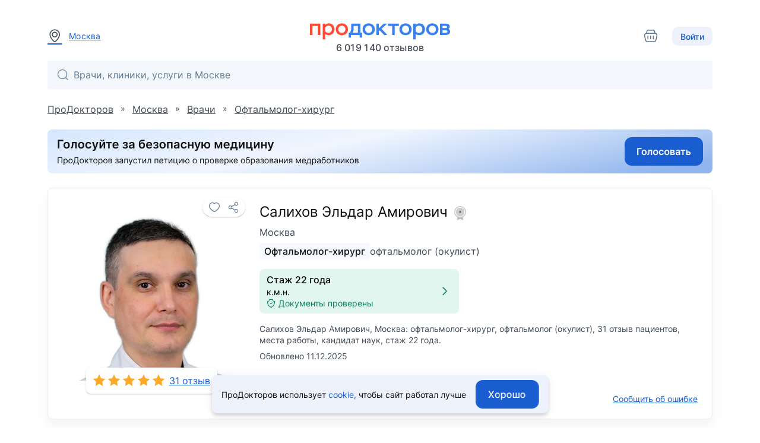

--- FILE ---
content_type: text/html; charset=utf-8
request_url: https://prodoctorov.ru/moskva/vrach/183796-salihov/
body_size: 21864
content:
<!--SSR--><!DOCTYPE html><html lang="ru"><head><link
            rel="dns-prefetch"
            href="https://mc.yandex.ru"
        ><link
            rel="preconnect"
            href="https://mc.yandex.ru"
        ><meta
            http-equiv="Content-Type"
            content="text/html; charset=UTF-8"
        ><meta
            name="viewport"
            content="width=1000"
        ><link
    rel="canonical"
    href="https://prodoctorov.ru/moskva/vrach/183796-salihov/"
  ><meta
    property="og:image"
    content="https://prodoctorov.ru/media/photo/moskva/doctorimage/183796/927809-183796-salihov_square.jpg"
  ><link
      rel="apple-touch-icon"
      href="/static/_v1/pd/favicons/apple_touch_icon/apple-touch-icon.png?v=v0FBeZ0jaG"
    ><link
        rel="apple-touch-icon"
        sizes="57x57"
        href="/static/_v1/pd/favicons/apple_touch_icon/favicon_57x57.png?v=v0FBeZ0jaG"
      ><link
        rel="apple-touch-icon"
        sizes="60x60"
        href="/static/_v1/pd/favicons/apple_touch_icon/favicon_60x60.png?v=v0FBeZ0jaG"
      ><link
        rel="apple-touch-icon"
        sizes="72x72"
        href="/static/_v1/pd/favicons/apple_touch_icon/favicon_72x72.png?v=v0FBeZ0jaG"
      ><link
        rel="apple-touch-icon"
        sizes="76x76"
        href="/static/_v1/pd/favicons/apple_touch_icon/favicon_76x76.png?v=v0FBeZ0jaG"
      ><link
        rel="apple-touch-icon"
        sizes="114x114"
        href="/static/_v1/pd/favicons/apple_touch_icon/favicon_114x114.png?v=v0FBeZ0jaG"
      ><link
        rel="apple-touch-icon"
        sizes="120x120"
        href="/static/_v1/pd/favicons/apple_touch_icon/favicon_120x120.png?v=v0FBeZ0jaG"
      ><link
        rel="apple-touch-icon"
        sizes="144x144"
        href="/static/_v1/pd/favicons/apple_touch_icon/favicon_144x144.png?v=v0FBeZ0jaG"
      ><link
        rel="apple-touch-icon"
        sizes="152x152"
        href="/static/_v1/pd/favicons/apple_touch_icon/favicon_152x152.png?v=v0FBeZ0jaG"
      ><link
        rel="apple-touch-icon"
        sizes="180x180"
        href="/static/_v1/pd/favicons/apple_touch_icon/favicon_180x180.png?v=v0FBeZ0jaG"
      ><link
      rel="mask-icon"
      sizes="180x180"
      color="#3981f1"
      href="/static/_v1/pd/favicons/apple_touch_icon/mask/favicon_180x180.svg?v=v0FBeZ0jaG"
    ><link
      rel="icon"
      type="image/png"
      sizes="192x192"
      href="/static/_v1/pd/favicons/android_chrome/favicon_192x192.png?v=v0FBeZ0jaG"
    ><link
        rel="icon"
        type="image/png"
        sizes="32x32"
        href="/static/_v1/pd/favicons/favicon_32x32.png?v=v0FBeZ0jaG"
      ><link
        rel="icon"
        type="image/png"
        sizes="64x64"
        href="/static/_v1/pd/favicons/favicon_64x64.png?v=v0FBeZ0jaG"
      ><link
        rel="icon"
        type="image/png"
        sizes="194x194"
        href="/static/_v1/pd/favicons/favicon_194x194.png?v=v0FBeZ0jaG"
      ><link
      rel="shortcut icon"
      type="image/x-icon"
      href="/favicon.ico?v=v0FBeZ0jaG"
    ><link
      rel="manifest"
      href="/static/_v1/pd/favicons/android_chrome/site.webmanifest?v=v0FBeZ0jaG"
    ><meta
      name="msapplication-TileColor"
      content="#1A5DD0"
    ><meta
      name="msapplication-TileImage"
      content="/static/_v1/pd/favicons/mstile/favicon_144x144.png?v=v0FBeZ0jaG"
    ><meta
      name="msapplication-config"
      content="/static/_v1/pd/favicons/mstile/browserconfig.xml?v=v0FBeZ0jaG"
    ><title>
  
    Салихов Эльдар Амирович, офтальмолог-хирург - 31 отзыв | Москва - ПроДокторов
  
</title><meta
  property="og:title"
  content="ПроДокторов – сайт отзывов пациентов о врачах №1 в России"
><link
            rel="preload"
            as="font"
            type="font/woff2"
            crossorigin="anonymous"
            href="/static/_v1/pd/fonts/Inter/Inter-Regular.woff2"
        ><link
            rel="preload"
            as="font"
            type="font/woff2"
            crossorigin="anonymous"
            href="/static/_v1/pd/fonts/Inter/Inter-Medium.woff2"
        ><!-- Yandex.Metrika counter --><script id="script-yandex-metrics"> (function(m,e,t,r,i,k,a){ m[i]=m[i]||function(){(m[i].a=m[i].a||[]).push(arguments)}; m[i].l=1*new Date(); for (var j = 0; j < document.scripts.length; j++) {if (document.scripts[j].src === r) { return; }} k=e.createElement(t),a=e.getElementsByTagName(t)[0],k.async=1,k.src=r,a.parentNode.insertBefore(k,a) })(window, document, 'script', 'https://mc.yandex.ru/metrika/tag.js', 'ym'); ym(10630678, 'init', { triggerEvent: true, clickmap: true, trackLinks: true, accurateTrackBounce: true, webvisor: true }); </script><noscript><div><img src="https://mc.yandex.ru/watch/10630678" style="position:absolute; left:-9999px;" alt="" /></div></noscript><!-- /Yandex.Metrika counter --><meta
    name="description"
    content="Салихов Эльдар Амирович, Москва: офтальмолог-хирург, 31 отзыв пациентов, кандидат наук, высшая категория, стаж 23 года"
  ><script data-qa="ssr-scripts" src="/static/bundles/runtime/runtime.5c0048db4469a0d737ac.js" defer></script><script data-qa="ssr-scripts" src="/static/bundles/node-modules/node-modules.d2bcd8f865ff7fad83d6.js" defer></script><script data-qa="ssr-scripts" src="/static/bundles/custom-modules/custom-modules.fac6d003e6dfbf5f51a5.js" defer></script><script data-qa="ssr-scripts" src="/static/bundles/fp-modules/fp-modules.ce338d65bfab37e878ac.js" defer></script><script data-qa="ssr-scripts" src="/static/bundles/doctor-inner-full/doctor-inner-full.6bc9876ba6db84b792df.js" defer></script><link rel="stylesheet" data-qa="ssr-style" href="/static/bundles/node-modules/node-modules.d2bcd8f865ff7fad83d6.css"><link rel="stylesheet" data-qa="ssr-style" href="/static/bundles/custom-modules/custom-modules.fac6d003e6dfbf5f51a5.css"><link rel="stylesheet" data-qa="ssr-style" href="/static/bundles/doctor-inner-full/doctor-inner-full.6bc9876ba6db84b792df.css"><script>/**/</script></head><body
        data-user-id=""
        data-flavour="full"
        data-ff-fingerprint-dataset="true"
        data-use-doctor-page-redesign="true"
    ><div class="vue-popup-map"></div><div id="vue-club-card-getting"></div><div id="vue-club-card-info"></div><div
    class="d-none cookie-banner"
    data-qa="cookie-banner"
  ><div class="text-body-2 text--text">
      ПроДокторов использует

      <form
  action="/prg/"
  method="post"
  target="_blank"
  class="d-inline b-prg b-prg_csrf"
><input
    type="hidden"
    name="csrfmiddlewaretoken"
    value="jLLADhplx0cTrKYAf2ZOAWV8Xo2ODAWCqqnlqo88DLwnddNkOHOOA7bvma6uOKOx"
  ><input
    type="hidden"
    name="url"
    value="/static/_v1/pd/documents/pdf/cookie-agreement.pdf"
  ><button
    type="submit"
    class="primary--text text-decoration-none"
    data-qa="cookie-banner-link"
  >
    
        cookie,
      
  </button></form>


      чтобы&nbsp;сайт работал лучше
    </div><button
      class="cookie-banner-button b-button b-button_blue ml-4"
      data-qa="cookie-banner-button"
    ><span class="text-button">
        Хорошо
      </span></button></div><header class="b-header"><div class="b-container b-header__container"><div class="b-header__town"><a
          data-url="/ajax/town/moskva/"
          class="b-choose-town-btn-v2 primary--text"
          data-translit="moskva"
          data-effect="mag-popup_anim_vertical"
          href="#b-choose-town-popup"
        ><div class="b-text-unit b-text-unit_vertical_middle"><span class="ui-icon-map-pin text-secondary--text mr-3"></span>
            Москва
          </div></a></div><div id="choose-town-dialog"></div><div class="b-header__logo"><a
          
          href="/"
          class="b-header__logo-img"

          
            style="background-image: url('/static/_v1/pd/logos/ui-kit/prodoctorov-logo.svg');"
          
          
        ></a><div class="b-header__logo-stat">
            6 019 140
            отзывов
          </div></div><div class="b-header__account"><a
    class="ui-icon-cart mr-6 text-decoration-none cart-icon icon-secondary--text"
    href="/moskva/analyses/cart/content/"
    data-analyzes-yandex-goals="analysesCart__clickHeaderBtn"
    data-qa="cart-icon-header"
  ><div class="add-point-to-cart text-subtitle-3 d-none">
      
        0
      
    </div></a><button class="b-choose-login-type__trigger-btn b-button b-button_small b-button_light"><span class="text-subtitle-2">
                Войти
              </span></button></div></div><div class="b-container"><div class="b-header__search"><div class="vue-search-bar-mount"><search-bar
              placeholder="Врачи, клиники, услуги в Москве"
              :town="{
                  id: 1261,
                  name: 'Москва',
                  name_pred: 'Москве',
                  translit: 'moskva',
              }"
              search-url="/moskva/find/"
              :is-office-ip="false"

              
            ></search-bar></div></div></div></header><!--noindex--><div class="b-menu-line"><div class="b-container b-menu-line__container"><ul class="b-menu-line__menu-list"></ul><div class="b-menu-line__breadcrumbs"><div
    id="bread2"
    class="b-breadcrumbs"
    itemscope
    itemtype="http://schema.org/BreadcrumbList"
  ><span
      class="b-breadcrumbs__item"
      itemprop="itemListElement"
      itemscope
      itemtype="http://schema.org/ListItem"
    ><a
        class="b-breadcrumbs__item-link"
        itemprop="item"
        
        href="/"
        
      ><span itemprop="name">ПроДокторов</span></a><meta
        itemprop="position"
        content="1"
      ></span>
    »
    <span
      class="b-breadcrumbs__item"
      itemprop="itemListElement"
      itemscope
      itemtype="http://schema.org/ListItem"
    ><a
        class="b-breadcrumbs__item-link"
        itemprop="item"
        
        href="/moskva/"
        title="Москва - отзывы о врачах"
        
      ><span itemprop="name">Москва</span></a><meta
        itemprop="position"
        content="2"
      ></span>
    »
    <span
      class="b-breadcrumbs__item"
      itemprop="itemListElement"
      itemscope
      itemtype="http://schema.org/ListItem"
    ><a
        class="b-breadcrumbs__item-link"
        itemprop="item"
        
        href="/moskva/vrach/"
        
        title="Врачи Москвы"
      ><span itemprop="name">Врачи</span></a><meta
        itemprop="position"
        content="3"
      ></span>

    
      »
      <span
        class="b-breadcrumbs__item"
        itemprop="itemListElement"
        itemscope
        itemtype="http://schema.org/ListItem"
      ><a
          class="b-breadcrumbs__item-link"
          itemprop="item"
          href="/moskva/hirurg-oftalmolog/"
        ><span itemprop="name">Офтальмолог-хирург</span></a><meta
          itemprop="position"
          content="4"
        ></span></div></div></div></div><!--/noindex--><div class="clear"></div><div
            id="container"
            class=""
        ><div class="ajax_overlay"></div><div id="content" class="overflow-anchor-none"  itemscope itemtype="http://schema.org/Physician" ><div
    class="club-desktop-modal-info-mount"
    data-club-modal-info-coupon-pdf="/static/_v1/pd/documents/pdf/club/%D0%9F%D1%80%D0%B0%D0%B2%D0%B8%D0%BB%D0%B0_%D0%B8%D1%81%D0%BF%D0%BE%D0%BB%D1%8C%D0%B7%D0%BE%D0%B2%D0%B0%D0%BD%D0%B8%D1%8F_%D0%BA%D1%83%D0%BF%D0%BE%D0%BD%D0%BE%D0%B2.pdf"
    data-club-modal-info-participation-pdf="/static/_v1/pd/documents/pdf/club/%D0%9F%D1%80%D0%B0%D0%B2%D0%B8%D0%BB%D0%B0_%D1%83%D1%87%D0%B0%D1%81%D1%82%D0%B8%D1%8F_%D0%B2_%D0%BA%D0%BB%D1%83%D0%B1%D0%B5_%D0%9F%D1%80%D0%BE%D0%94%D0%BE%D0%BA%D1%82%D0%BE%D1%80%D0%BE%D0%B2.pdf"
  ></div><div class="b-container overflow-anchor-none js-listener-custom-event-button"><meta
      itemprop="url"
      content="https://prodoctorov.ru/moskva/vrach/183796-salihov/"
    ><div class=" mb-6"><form
  action="/prg/"
  method="post"
  target="_blank"
  data-ya-goal="petitionBanner__click"
  class="d-flex b-prg b-prg_csrf"
><input
    type="hidden"
    name="csrfmiddlewaretoken"
    value="jLLADhplx0cTrKYAf2ZOAWV8Xo2ODAWCqqnlqo88DLwnddNkOHOOA7bvma6uOKOx"
  ><input
    type="hidden"
    name="url"
    value="https%3A//www.roi.ru/142775/"
  ><button
    type="submit"
    class="d-flex"
  ><img
        class="rounded"
        width="100%"
        height="auto"

        
          src="/static/_v1/pd/banners/petition-banner-long.jpg"
        

        alt="Голосуй за безопасную медицину"
      ></button></form></div><div class="b-doctor-intro b-doctor-intro_doctor"><div class="b-doctor-intro__left-side mr-8"><div
    data-qa="favourite_btn"
    class="vue-favourite-btn-mount b-doctor-intro__favourite-btn"
  ><favourite-btn
        :id="183796"
        :in-user-favourites
        type="doctors"
        url="https://prodoctorov.ru/moskva/vrach/183796-salihov/"
        url-name="doctor"
      ></favourite-btn></div><div class="b-doctor-intro__anchor-links"></div><img
      itemprop="image"
      loading="lazy"
      class="avatar183796 b-doctor-intro__avatar"
      title="Салихов Эльдар Амирович - фотография"
      src="/media/photo/moskva/doctorimage/183796/927809-183796-salihov_square.jpg"
      alt="Салихов Эльдар Амирович, офтальмолог-хирург, офтальмолог (окулист) - Москва"
    ><div class="b-doctor-intro__rates-wrapper b-box b-box_shadow_elevation-1 b-box_border-radius_md bg-gray-0"><a
          
            href="/moskva/vrach/183796-salihov/#rating"
          

          class="text-body-1 primary--text d-flex pa-3"
        ><div
  data-qa="stars_rate"
  class="b-stars-rate b-stars-rate_theme_new b-stars-rate_color_yellow"
><div class="b-stars-rate__progress" style="width: 6.4400em"></div></div><span class="ml-2">
            31 отзыв
          </span></a></div></div><div class="b-doctor-intro__right-side"><div class="b-doctor-intro__title-first-line mb-2"><h1><span
          itemprop="name"
          class="d-block text-h5 text--text mb-2"
        >
          Салихов Эльдар Амирович

          
            <span class="vue-soft-version-icon-mount ml-1"><soft-version-icon
                soft-version="LIGHT"
              ></soft-version-icon></span></span><span class="d-block text-body-1 text-secondary--text"><span itemprop="address" itemscope itemtype="https://schema.org/PostalAddress"><span itemprop="addressLocality">
              Москва
            </span></span></span></h1></div><div class="b-doctor-intro__specs mb-4"><a class="b-doctor-intro__spec b-doctor-intro__spec_highlight"
             href="/moskva/hirurg-oftalmolog/"
          >
            
              
                Офтальмолог-хирург
              
            
          </a><a class="b-doctor-intro__spec"
             href="/moskva/oftalmolog/"
          >
            
              
                офтальмолог (окулист)
              
            
          </a></div><div class="mb-4"><div class="d-flex"><div
            class="b-doctor-intro__documents-plate d-flex align-center rounded px-3 py-2 w-100 bg-success cursor-pointer"

            data-documents-verified-open="{
                            linkToDocuments: '#documents',
                            isEducationConfirmed: true,
                            isCategoryConfirmed: true,
                            categoryExpiresDate: '2021-04-25',
                            isCategoryExpiringSoon: true,
                            isCategoryValid: false,
                            isScienceConfirmed: true,
                            scienceDocumentType: 1,

                            
                        }"
          ><div class="text-left mr-2"><div class="text-subtitle-1">
                  



  Стаж 22 года


                </div><div><span class="text-body-2 b-doctor-card__text-with-dot">
    к.м.н.
  </span></div><div class="d-flex align-center text-body-2 text-success--text"><span class="ui-icon-shield-check ui-icon-fz-smaller mr-1"></span>
                  Документы проверены
                </div></div><div class="ui-icon-arrow-right ui-icon-fz-big text-success--text ml-auto"></div></div></div></div><p
    
      class="text-body-2 text-secondary--text"
    
  >
    Салихов Эльдар Амирович, Москва: офтальмолог-хирург, офтальмолог (окулист), 31 отзыв пациентов, места работы, кандидат наук, стаж 22 года.
  </p><div class="text-body-2 text-secondary--text mt-2">
      Обновлено 11.12.2025
    </div><div class="d-flex mt-auto flex-wrap"><div class="b-doctor-intro__buttons-container pt-6"><form
  action="/prg/"
  method="post"
  target="_self"
  class="0 b-prg b-prg_csrf"
  data-google-goal="click_leave_review_free"
><input
    type="hidden"
    name="csrfmiddlewaretoken"
    value="jLLADhplx0cTrKYAf2ZOAWV8Xo2ODAWCqqnlqo88DLwnddNkOHOOA7bvma6uOKOx"
  ><input
    type="hidden"
    name="url"
    value="/new/rate/doctor/183796/"
  ><button
    type="submit"
    class="b-button b-button_blue"
  ><span class="text-button bg-gray-0--text">
      Оставить отзыв
    </span></button></form></div><div class="mt-auto pt-6"><span
          data-href="/mistake/doctor/183796/"
          data-effect="mag-popup_anim_vertical"
          class="text-body-2 primary--text text-no-wrap text-decoration-underline cursor-pointer b-doctor-intro__js-bug-report"
        >
          Сообщить об ошибке
        </span></div></div></div></div><div class="mt-6"><div
      class="club-modal-info-mount"
      data-club-modal-info-coupon-pdf="/static/_v1/pd/documents/pdf/club/%D0%9F%D1%80%D0%B0%D0%B2%D0%B8%D0%BB%D0%B0_%D0%B8%D1%81%D0%BF%D0%BE%D0%BB%D1%8C%D0%B7%D0%BE%D0%B2%D0%B0%D0%BD%D0%B8%D1%8F_%D0%BA%D1%83%D0%BF%D0%BE%D0%BD%D0%BE%D0%B2.pdf"
      data-club-modal-info-participation-pdf="/static/_v1/pd/documents/pdf/club/%D0%9F%D1%80%D0%B0%D0%B2%D0%B8%D0%BB%D0%B0_%D1%83%D1%87%D0%B0%D1%81%D1%82%D0%B8%D1%8F_%D0%B2_%D0%BA%D0%BB%D1%83%D0%B1%D0%B5_%D0%9F%D1%80%D0%BE%D0%94%D0%BE%D0%BA%D1%82%D0%BE%D1%80%D0%BE%D0%B2.pdf"
    ></div><div class="club-appointment-notice-mount"></div><div
    id="doctor-contacts"
    class="vue-doctor-page-lpu-list-mount"
  ><doctor-page-lpu-list
      current-date="2026-01-21"
      :doctor="{&quot;id&quot;: 183796, &quot;spec&quot;: {&quot;id&quot;: 188, &quot;name&quot;: &quot;Офтальмолог-хирург&quot;, &quot;specname&quot;: &quot;офтальмолог-хирург&quot;, &quot;translit&quot;: &quot;hirurg-oftalmolog&quot;, &quot;translations&quot;: {}, &quot;__str__&quot;: &quot;Офтальмолог-хирург&quot;}, &quot;translit&quot;: &quot;183796-salihov&quot;, &quot;hits&quot;: 45, &quot;fio&quot;: &quot;Салихов Эльдар Амирович&quot;, &quot;fio_maiden&quot;: &quot;Салихов Эльдар Амирович&quot;, &quot;fio_short&quot;: &quot;Салихов Э. А.&quot;, &quot;surname&quot;: &quot;Салихов&quot;, &quot;firstname&quot;: &quot;Эльдар&quot;, &quot;secondname&quot;: &quot;Амирович&quot;, &quot;maiden_name&quot;: null, &quot;is_medic&quot;: true, &quot;stars&quot;: 5.0, &quot;rating&quot;: 9.03, &quot;official_rating&quot;: 10.0, &quot;town&quot;: {&quot;name&quot;: &quot;Москва&quot;, &quot;translit&quot;: &quot;moskva&quot;}, &quot;min_price&quot;: null, &quot;experience_year&quot;: &quot;2003&quot;, &quot;friendliness&quot;: 2.0, &quot;osmotr&quot;: 2.0, &quot;efficiency&quot;: 2.0, &quot;informativity&quot;: 2.0, &quot;recommend&quot;: 2.0, &quot;staj2&quot;: 23, &quot;category&quot;: 3, &quot;science&quot;: 1, &quot;rates&quot;: 31, &quot;allrates&quot;: 31, &quot;status&quot;: 1, &quot;get_status_display&quot;: &quot;Принято&quot;, &quot;spec_in_title&quot;: false, &quot;inactive&quot;: false, &quot;is_registered&quot;: true, &quot;appointment_on&quot;: false, &quot;square_avatar&quot;: &quot;photo/moskva/doctorimage/183796/927809-183796-salihov_square.jpg&quot;, &quot;square_avatar_small&quot;: &quot;photo/moskva/doctorimage/183796/927809-183796-salihov_square_small.jpg&quot;, &quot;hide_avatar&quot;: false, &quot;degree_education&quot;: null, &quot;pagewarningtext&quot;: null, &quot;active_medals&quot;: [], &quot;active_medals_count&quot;: 0, &quot;articles_count&quot;: 0, &quot;clinical_cases_count&quot;: 0, &quot;drug_rate_cnt&quot;: 0, &quot;answer_cnt&quot;: 0, &quot;forges_documents&quot;: false, &quot;translations&quot;: {}}"
      :lpu-address-list="[{&quot;id&quot;: 9356, &quot;lpu&quot;: {&quot;id&quot;: 21040, &quot;town&quot;: {&quot;region&quot;: {&quot;country&quot;: {&quot;is_russia&quot;: true, &quot;phone_code&quot;: &quot;+7&quot;, &quot;phone_min_length&quot;: 11}}, &quot;name&quot;: &quot;Москва&quot;, &quot;translit&quot;: &quot;moskva&quot;, &quot;timedelta&quot;: 3, &quot;translations&quot;: {}}, &quot;name&quot;: &quot;Больница Боткина (Боткинская больница)&quot;, &quot;translit&quot;: &quot;21040-botkinskaya-gorodskaya-klinicheskaya-bolnica&quot;, &quot;paid&quot;: false, &quot;is_show_registration_phone&quot;: false, &quot;address&quot;: &quot;2-й Боткинский проезд, д. 5&quot;, &quot;uses_mtlink&quot;: false, &quot;lpuphone&quot;: null, &quot;lpumetro_set&quot;: {&quot;all&quot;: [{&quot;metro&quot;: {&quot;translit&quot;: &quot;begovaya&quot;, &quot;name&quot;: &quot;Беговая&quot;, &quot;lat&quot;: 55.773707, &quot;lon&quot;: 37.546004, &quot;color&quot;: &quot;#92007b&quot;, &quot;translations&quot;: {}}, &quot;walk_distance&quot;: 0.8412999999999999, &quot;walk_time&quot;: 605}, {&quot;metro&quot;: {&quot;translit&quot;: &quot;dinamo&quot;, &quot;name&quot;: &quot;Динамо&quot;, &quot;lat&quot;: 55.789704, &quot;lon&quot;: 37.558212, &quot;color&quot;: &quot;#0a6f20&quot;, &quot;translations&quot;: {}}, &quot;walk_distance&quot;: 1.7069, &quot;walk_time&quot;: 1230}, {&quot;metro&quot;: {&quot;translit&quot;: &quot;ulica-1905-goda&quot;, &quot;name&quot;: &quot;Улица 1905 года&quot;, &quot;lat&quot;: 55.764759, &quot;lon&quot;: 37.561401, &quot;color&quot;: &quot;#92007b&quot;, &quot;translations&quot;: {}}, &quot;walk_distance&quot;: 1.9617, &quot;walk_time&quot;: 1412}, {&quot;metro&quot;: {&quot;translit&quot;: &quot;cska&quot;, &quot;name&quot;: &quot;ЦСКА&quot;, &quot;lat&quot;: 55.786607, &quot;lon&quot;: 37.53331, &quot;color&quot;: &quot;#FFA8AF&quot;, &quot;translations&quot;: {}}, &quot;walk_distance&quot;: 2.0259, &quot;walk_time&quot;: 1458}, {&quot;metro&quot;: {&quot;translit&quot;: &quot;petrovskiy-park&quot;, &quot;name&quot;: &quot;Петровский парк&quot;, &quot;lat&quot;: 55.79185, &quot;lon&quot;: 37.557197, &quot;color&quot;: &quot;#FFA8AF&quot;, &quot;translations&quot;: {}}, &quot;walk_distance&quot;: 2.0576, &quot;walk_time&quot;: 1483}, {&quot;metro&quot;: {&quot;translit&quot;: &quot;polezhaevskaya&quot;, &quot;name&quot;: &quot;Полежаевская&quot;, &quot;lat&quot;: 55.777449, &quot;lon&quot;: 37.519315, &quot;color&quot;: &quot;#92007b&quot;, &quot;translations&quot;: {}}, &quot;walk_distance&quot;: 2.4384, &quot;walk_time&quot;: 1755}, {&quot;metro&quot;: {&quot;translit&quot;: &quot;horoshevskaya&quot;, &quot;name&quot;: &quot;Хорошёвская&quot;, &quot;lat&quot;: 55.776867, &quot;lon&quot;: 37.520797, &quot;color&quot;: &quot;#FFA8AF&quot;, &quot;translations&quot;: {}}, &quot;walk_distance&quot;: 2.44, &quot;walk_time&quot;: 1756}, {&quot;metro&quot;: {&quot;translit&quot;: &quot;belorusskaya&quot;, &quot;name&quot;: &quot;Белорусская&quot;, &quot;lat&quot;: 55.777393, &quot;lon&quot;: 37.582215, &quot;color&quot;: &quot;#0a6f20&quot;, &quot;translations&quot;: {}}, &quot;walk_distance&quot;: 2.7053000000000003, &quot;walk_time&quot;: 1947}, {&quot;metro&quot;: {&quot;translit&quot;: &quot;krasnopresnenskaya&quot;, &quot;name&quot;: &quot;Краснопресненская&quot;, &quot;lat&quot;: 55.760216, &quot;lon&quot;: 37.57722, &quot;color&quot;: &quot;#7f0000&quot;, &quot;translations&quot;: {}}, &quot;walk_distance&quot;: 3.1605, &quot;walk_time&quot;: 2275}, {&quot;metro&quot;: {&quot;translit&quot;: &quot;shelepikha&quot;, &quot;name&quot;: &quot;Шелепиха&quot;, &quot;lat&quot;: 55.757121, &quot;lon&quot;: 37.524076, &quot;color&quot;: &quot;#FFA8AF&quot;, &quot;translations&quot;: {}}, &quot;walk_distance&quot;: 3.3149, &quot;walk_time&quot;: 2386}, {&quot;metro&quot;: {&quot;translit&quot;: &quot;barrikadnaya&quot;, &quot;name&quot;: &quot;Баррикадная&quot;, &quot;lat&quot;: 55.760818, &quot;lon&quot;: 37.58128, &quot;color&quot;: &quot;#92007b&quot;, &quot;translations&quot;: {}}, &quot;walk_distance&quot;: 3.3482, &quot;walk_time&quot;: 2410}, {&quot;metro&quot;: {&quot;translit&quot;: &quot;savelovskaya&quot;, &quot;name&quot;: &quot;Савеловская&quot;, &quot;lat&quot;: 55.792807, &quot;lon&quot;: 37.586122, &quot;color&quot;: &quot;#a2a5b4&quot;, &quot;translations&quot;: {}}, &quot;walk_distance&quot;: 3.5428, &quot;walk_time&quot;: 2551}, {&quot;metro&quot;: {&quot;translit&quot;: &quot;aeroport&quot;, &quot;name&quot;: &quot;Аэропорт&quot;, &quot;lat&quot;: 55.800979, &quot;lon&quot;: 37.531774, &quot;color&quot;: &quot;#0a6f20&quot;, &quot;translations&quot;: {}}, &quot;walk_distance&quot;: 3.8088, &quot;walk_time&quot;: 2743}, {&quot;metro&quot;: {&quot;translit&quot;: &quot;mayakovskaya&quot;, &quot;name&quot;: &quot;Маяковская&quot;, &quot;lat&quot;: 55.76996, &quot;lon&quot;: 37.595914, &quot;color&quot;: &quot;#0a6f20&quot;, &quot;translations&quot;: {}}, &quot;walk_distance&quot;: 3.8858, &quot;walk_time&quot;: 2797}, {&quot;metro&quot;: {&quot;translit&quot;: &quot;mendeleevskaya&quot;, &quot;name&quot;: &quot;Менделеевская&quot;, &quot;lat&quot;: 55.781823, &quot;lon&quot;: 37.598699, &quot;color&quot;: &quot;#a2a5b4&quot;, &quot;translations&quot;: {}}, &quot;walk_distance&quot;: 4.1633000000000004, &quot;walk_time&quot;: 2996}, {&quot;metro&quot;: {&quot;translit&quot;: &quot;vystavochnaya&quot;, &quot;name&quot;: &quot;Выставочная&quot;, &quot;lat&quot;: 55.750175, &quot;lon&quot;: 37.541431, &quot;color&quot;: &quot;#0099cc&quot;, &quot;translations&quot;: {}}, &quot;walk_distance&quot;: 4.2175, &quot;walk_time&quot;: 3037}, {&quot;metro&quot;: {&quot;translit&quot;: &quot;novoslobodskaya&quot;, &quot;name&quot;: &quot;Новослободская&quot;, &quot;lat&quot;: 55.779565, &quot;lon&quot;: 37.601421, &quot;color&quot;: &quot;#7f0000&quot;, &quot;translations&quot;: {}}, &quot;walk_distance&quot;: 4.2879, &quot;walk_time&quot;: 3087}, {&quot;metro&quot;: {&quot;translit&quot;: &quot;delovoy-centr&quot;, &quot;name&quot;: &quot;Деловой центр&quot;, &quot;lat&quot;: 55.748762, &quot;lon&quot;: 37.538062, &quot;color&quot;: &quot;#ffdd03&quot;, &quot;translations&quot;: {}}, &quot;walk_distance&quot;: 4.309699999999999, &quot;walk_time&quot;: 3104}, {&quot;metro&quot;: {&quot;translit&quot;: &quot;mezhdunarodnaya&quot;, &quot;name&quot;: &quot;Международная&quot;, &quot;lat&quot;: 55.748311, &quot;lon&quot;: 37.534263, &quot;color&quot;: &quot;#0099cc&quot;, &quot;translations&quot;: {}}, &quot;walk_distance&quot;: 4.498399999999999, &quot;walk_time&quot;: 3240}, {&quot;metro&quot;: {&quot;translit&quot;: &quot;pushkinskaya&quot;, &quot;name&quot;: &quot;Пушкинская&quot;, &quot;lat&quot;: 55.765752, &quot;lon&quot;: 37.6039, &quot;color&quot;: &quot;#92007b&quot;, &quot;translations&quot;: {}}, &quot;walk_distance&quot;: 4.626600000000001, &quot;walk_time&quot;: 3331}, {&quot;metro&quot;: {&quot;translit&quot;: &quot;narodnoe-opolchenie&quot;, &quot;name&quot;: &quot;Народное Ополчение&quot;, &quot;lat&quot;: 55.775702, &quot;lon&quot;: 37.48508, &quot;color&quot;: &quot;#FFA8AF&quot;, &quot;translations&quot;: {}}, &quot;walk_distance&quot;: 4.6507, &quot;walk_time&quot;: 3349}, {&quot;metro&quot;: {&quot;translit&quot;: &quot;smolenskaya&quot;, &quot;name&quot;: &quot;Смоленская&quot;, &quot;lat&quot;: 55.748762, &quot;lon&quot;: 37.58217, &quot;color&quot;: &quot;#003399&quot;, &quot;translations&quot;: {}}, &quot;walk_distance&quot;: 4.7355, &quot;walk_time&quot;: 3409}, {&quot;metro&quot;: {&quot;translit&quot;: &quot;tverskaya&quot;, &quot;name&quot;: &quot;Тверская&quot;, &quot;lat&quot;: 55.76446, &quot;lon&quot;: 37.605948, &quot;color&quot;: &quot;#0a6f20&quot;, &quot;translations&quot;: {}}, &quot;walk_distance&quot;: 4.837899999999999, &quot;walk_time&quot;: 3483}, {&quot;metro&quot;: {&quot;translit&quot;: &quot;dmitrovskaya&quot;, &quot;name&quot;: &quot;Дмитровская&quot;, &quot;lat&quot;: 55.807602, &quot;lon&quot;: 37.581262, &quot;color&quot;: &quot;#a2a5b4&quot;, &quot;translations&quot;: {}}, &quot;walk_distance&quot;: 4.8421, &quot;walk_time&quot;: 3486}, {&quot;metro&quot;: {&quot;translit&quot;: &quot;oktyabrskoe-pole&quot;, &quot;name&quot;: &quot;Октябрьское поле&quot;, &quot;lat&quot;: 55.793586, &quot;lon&quot;: 37.493326, &quot;color&quot;: &quot;#92007b&quot;, &quot;translations&quot;: {}}, &quot;walk_distance&quot;: 4.8451, &quot;walk_time&quot;: 3492}, {&quot;metro&quot;: {&quot;translit&quot;: &quot;sokol&quot;, &quot;name&quot;: &quot;Сокол&quot;, &quot;lat&quot;: 55.805047, &quot;lon&quot;: 37.514796, &quot;color&quot;: &quot;#0a6f20&quot;, &quot;translations&quot;: {}}, &quot;walk_distance&quot;: 4.898899999999999, &quot;walk_time&quot;: 3528}, {&quot;metro&quot;: {&quot;translit&quot;: &quot;chehovskaya&quot;, &quot;name&quot;: &quot;Чеховская&quot;, &quot;lat&quot;: 55.765843, &quot;lon&quot;: 37.608167, &quot;color&quot;: &quot;#a2a5b4&quot;, &quot;translations&quot;: {}}, &quot;walk_distance&quot;: 4.9857, &quot;walk_time&quot;: 3590}, {&quot;metro&quot;: {&quot;translit&quot;: &quot;dostoevskaya&quot;, &quot;name&quot;: &quot;Достоевская&quot;, &quot;lat&quot;: 55.781499, &quot;lon&quot;: 37.614707, &quot;color&quot;: &quot;#99cc33&quot;, &quot;translations&quot;: {}}, &quot;walk_distance&quot;: 5.1707, &quot;walk_time&quot;: 3727}, {&quot;metro&quot;: {&quot;translit&quot;: &quot;arbatskaya&quot;, &quot;name&quot;: &quot;Арбатская&quot;, &quot;lat&quot;: 55.75207, &quot;lon&quot;: 37.601367, &quot;color&quot;: &quot;#003399&quot;, &quot;translations&quot;: {}}, &quot;walk_distance&quot;: 5.245100000000001, &quot;walk_time&quot;: 3776}, {&quot;metro&quot;: {&quot;translit&quot;: &quot;kievskaya&quot;, &quot;name&quot;: &quot;Киевская&quot;, &quot;lat&quot;: 55.743588, &quot;lon&quot;: 37.565587, &quot;color&quot;: &quot;#003399&quot;, &quot;translations&quot;: {}}, &quot;walk_distance&quot;: 5.4018999999999995, &quot;walk_time&quot;: 3893}, {&quot;metro&quot;: {&quot;translit&quot;: &quot;maryina-roscha&quot;, &quot;name&quot;: &quot;Марьина роща&quot;, &quot;lat&quot;: 55.795069, &quot;lon&quot;: 37.616485, &quot;color&quot;: &quot;#99CC00&quot;, &quot;translations&quot;: {}}, &quot;walk_distance&quot;: 5.4681999999999995, &quot;walk_time&quot;: 3939}, {&quot;metro&quot;: {&quot;translit&quot;: &quot;fili&quot;, &quot;name&quot;: &quot;Фили&quot;, &quot;lat&quot;: 55.74597, &quot;lon&quot;: 37.514958, &quot;color&quot;: &quot;#0099cc&quot;, &quot;translations&quot;: {}}, &quot;walk_distance&quot;: 5.5089, &quot;walk_time&quot;: 3966}, {&quot;metro&quot;: {&quot;translit&quot;: &quot;studencheskaya&quot;, &quot;name&quot;: &quot;Студенческая&quot;, &quot;lat&quot;: 55.738809, &quot;lon&quot;: 37.548402, &quot;color&quot;: &quot;#0099cc&quot;, &quot;translations&quot;: {}}, &quot;walk_distance&quot;: 5.5245, &quot;walk_time&quot;: 3978}, {&quot;metro&quot;: {&quot;translit&quot;: &quot;kutuzovskaya&quot;, &quot;name&quot;: &quot;Кутузовская&quot;, &quot;lat&quot;: 55.74033, &quot;lon&quot;: 37.5342, &quot;color&quot;: &quot;#0099cc&quot;, &quot;translations&quot;: {}}, &quot;walk_distance&quot;: 5.6396999999999995, &quot;walk_time&quot;: 4062}, {&quot;metro&quot;: {&quot;translit&quot;: &quot;cvetnoy-bulvar&quot;, &quot;name&quot;: &quot;Цветной бульвар&quot;, &quot;lat&quot;: 55.771758, &quot;lon&quot;: 37.620734, &quot;color&quot;: &quot;#a2a5b4&quot;, &quot;translations&quot;: {}}, &quot;walk_distance&quot;: 5.7344, &quot;walk_time&quot;: 4135}, {&quot;metro&quot;: {&quot;translit&quot;: &quot;biblioteka-im-lenina&quot;, &quot;name&quot;: &quot;Библиотека им. Ленина&quot;, &quot;lat&quot;: 55.75132, &quot;lon&quot;: 37.610116, &quot;color&quot;: &quot;#cc0000&quot;, &quot;translations&quot;: {}}, &quot;walk_distance&quot;: 5.867, &quot;walk_time&quot;: 4224}, {&quot;metro&quot;: {&quot;translit&quot;: &quot;aleksandrovskiy-sad&quot;, &quot;name&quot;: &quot;Александровский сад&quot;, &quot;lat&quot;: 55.752354, &quot;lon&quot;: 37.60947, &quot;color&quot;: &quot;#0099cc&quot;, &quot;translations&quot;: {}}, &quot;walk_distance&quot;: 5.877, &quot;walk_time&quot;: 4232}, {&quot;metro&quot;: {&quot;translit&quot;: &quot;ohotnyy-ryad&quot;, &quot;name&quot;: &quot;Охотный ряд&quot;, &quot;lat&quot;: 55.756969, &quot;lon&quot;: 37.615524, &quot;color&quot;: &quot;#cc0000&quot;, &quot;translations&quot;: {}}, &quot;walk_distance&quot;: 5.925800000000001, &quot;walk_time&quot;: 4266}, {&quot;metro&quot;: {&quot;translit&quot;: &quot;trubnaya&quot;, &quot;name&quot;: &quot;Трубная&quot;, &quot;lat&quot;: 55.767939, &quot;lon&quot;: 37.621884, &quot;color&quot;: &quot;#99cc33&quot;, &quot;translations&quot;: {}}, &quot;walk_distance&quot;: 5.9893, &quot;walk_time&quot;: 4312}, {&quot;metro&quot;: {&quot;translit&quot;: &quot;borovickaya&quot;, &quot;name&quot;: &quot;Боровицкая&quot;, &quot;lat&quot;: 55.750575, &quot;lon&quot;: 37.608652, &quot;color&quot;: &quot;#a2a5b4&quot;, &quot;translations&quot;: {}}, &quot;walk_distance&quot;: 6.0065, &quot;walk_time&quot;: 4324}, {&quot;metro&quot;: {&quot;translit&quot;: &quot;udelnaya&quot;, &quot;name&quot;: &quot;Удельная&quot;, &quot;lat&quot;: 55.755819, &quot;lon&quot;: 37.617644, &quot;color&quot;: &quot;#FF0000&quot;, &quot;translations&quot;: {}}, &quot;walk_distance&quot;: 6.0188999999999995, &quot;walk_time&quot;: 4333}, {&quot;metro&quot;: {&quot;translit&quot;: &quot;bagrationovskaya&quot;, &quot;name&quot;: &quot;Багратионовская&quot;, &quot;lat&quot;: 55.743801, &quot;lon&quot;: 37.497863, &quot;color&quot;: &quot;#0099cc&quot;, &quot;translations&quot;: {}}, &quot;walk_distance&quot;: 6.0393, &quot;walk_time&quot;: 4349}, {&quot;metro&quot;: {&quot;translit&quot;: &quot;timiryazevskaya&quot;, &quot;name&quot;: &quot;Тимирязевская&quot;, &quot;lat&quot;: 55.8187, &quot;lon&quot;: 37.57528, &quot;color&quot;: &quot;#a2a5b4&quot;, &quot;translations&quot;: {}}, &quot;walk_distance&quot;: 6.088100000000001, &quot;walk_time&quot;: 4386}, {&quot;metro&quot;: {&quot;translit&quot;: &quot;kropotkinskaya&quot;, &quot;name&quot;: &quot;Кропоткинская&quot;, &quot;lat&quot;: 55.745073, &quot;lon&quot;: 37.603487, &quot;color&quot;: &quot;#cc0000&quot;, &quot;translations&quot;: {}}, &quot;walk_distance&quot;: 6.231, &quot;walk_time&quot;: 4486}, {&quot;metro&quot;: {&quot;translit&quot;: &quot;teatralnaya&quot;, &quot;name&quot;: &quot;Театральная&quot;, &quot;lat&quot;: 55.757967, &quot;lon&quot;: 37.619001, &quot;color&quot;: &quot;#0a6f20&quot;, &quot;translations&quot;: {}}, &quot;walk_distance&quot;: 6.238899999999999, &quot;walk_time&quot;: 4491}, {&quot;metro&quot;: {&quot;translit&quot;: &quot;ploshad-revolyucii&quot;, &quot;name&quot;: &quot;Площадь революции&quot;, &quot;lat&quot;: 55.756807, &quot;lon&quot;: 37.622729, &quot;color&quot;: &quot;#003399&quot;, &quot;translations&quot;: {}}, &quot;walk_distance&quot;: 6.4092, &quot;walk_time&quot;: 4613}, {&quot;metro&quot;: {&quot;translit&quot;: &quot;kuzneckiy-most&quot;, &quot;name&quot;: &quot;Кузнецкий мост&quot;, &quot;lat&quot;: 55.761512, &quot;lon&quot;: 37.624516, &quot;color&quot;: &quot;#92007b&quot;, &quot;translations&quot;: {}}, &quot;walk_distance&quot;: 6.4332, &quot;walk_time&quot;: 4631}, {&quot;metro&quot;: {&quot;translit&quot;: &quot;park-kultury&quot;, &quot;name&quot;: &quot;Парк культуры&quot;, &quot;lat&quot;: 55.735307, &quot;lon&quot;: 37.592869, &quot;color&quot;: &quot;#cc0000&quot;, &quot;translations&quot;: {}}, &quot;walk_distance&quot;: 6.5502, &quot;walk_time&quot;: 4716}, {&quot;metro&quot;: {&quot;translit&quot;: &quot;lubyanka&quot;, &quot;name&quot;: &quot;Лубянка&quot;, &quot;lat&quot;: 55.759618, &quot;lon&quot;: 37.626762, &quot;color&quot;: &quot;#cc0000&quot;, &quot;translations&quot;: {}}, &quot;walk_distance&quot;: 6.657, &quot;walk_time&quot;: 4793}, {&quot;metro&quot;: {&quot;translit&quot;: &quot;butyrskaya&quot;, &quot;name&quot;: &quot;Бутырская&quot;, &quot;lat&quot;: 55.8134, &quot;lon&quot;: 37.602481, &quot;color&quot;: &quot;#99CC00&quot;, &quot;translations&quot;: {}}, &quot;walk_distance&quot;: 6.6612, &quot;walk_time&quot;: 4796}, {&quot;metro&quot;: {&quot;translit&quot;: &quot;fonvizinskaya&quot;, &quot;name&quot;: &quot;Фонвизинская&quot;, &quot;lat&quot;: 55.822893, &quot;lon&quot;: 37.587353, &quot;color&quot;: &quot;#99CC00&quot;, &quot;translations&quot;: {}}, &quot;walk_distance&quot;: 6.849, &quot;walk_time&quot;: 4933}, {&quot;metro&quot;: {&quot;translit&quot;: &quot;streshnevo&quot;, &quot;name&quot;: &quot;Стрешнево&quot;, &quot;lat&quot;: 55.813703, &quot;lon&quot;: 37.486975, &quot;color&quot;: &quot;#FFA8AF&quot;, &quot;translations&quot;: {}}, &quot;walk_distance&quot;: 6.8816999999999995, &quot;walk_time&quot;: 4965}, {&quot;metro&quot;: {&quot;translit&quot;: &quot;voykovskaya&quot;, &quot;name&quot;: &quot;Войковская&quot;, &quot;lat&quot;: 55.818928, &quot;lon&quot;: 37.4978, &quot;color&quot;: &quot;#0a6f20&quot;, &quot;translations&quot;: {}}, &quot;walk_distance&quot;: 6.9991, &quot;walk_time&quot;: 5041}, {&quot;metro&quot;: {&quot;translit&quot;: &quot;park-pobedy&quot;, &quot;name&quot;: &quot;Парк Победы&quot;, &quot;lat&quot;: 55.736934, &quot;lon&quot;: 37.516009, &quot;color&quot;: &quot;#003399&quot;, &quot;translations&quot;: {}}, &quot;walk_distance&quot;: 7.057300000000001, &quot;walk_time&quot;: 5082}, {&quot;metro&quot;: {&quot;translit&quot;: &quot;filevskiy-park&quot;, &quot;name&quot;: &quot;Филевский парк&quot;, &quot;lat&quot;: 55.739524, &quot;lon&quot;: 37.483328, &quot;color&quot;: &quot;#0099cc&quot;, &quot;translations&quot;: {}}, &quot;walk_distance&quot;: 7.062399999999999, &quot;walk_time&quot;: 5086}, {&quot;metro&quot;: {&quot;translit&quot;: &quot;kitay-gorod&quot;, &quot;name&quot;: &quot;Китай-город&quot;, &quot;lat&quot;: 55.757009, &quot;lon&quot;: 37.631299, &quot;color&quot;: &quot;#92007b&quot;, &quot;translations&quot;: {}}, &quot;walk_distance&quot;: 7.0831, &quot;walk_time&quot;: 5099}, {&quot;metro&quot;: {&quot;translit&quot;: &quot;polyanka&quot;, &quot;name&quot;: &quot;Полянка&quot;, &quot;lat&quot;: 55.736904, &quot;lon&quot;: 37.618695, &quot;color&quot;: &quot;#a2a5b4&quot;, &quot;translations&quot;: {}}, &quot;walk_distance&quot;: 7.5234, &quot;walk_time&quot;: 5417}, {&quot;metro&quot;: {&quot;translit&quot;: &quot;novokuzneckaya&quot;, &quot;name&quot;: &quot;Новокузнецкая&quot;, &quot;lat&quot;: 55.742372, &quot;lon&quot;: 37.629241, &quot;color&quot;: &quot;#0a6f20&quot;, &quot;translations&quot;: {}}, &quot;walk_distance&quot;: 7.813, &quot;walk_time&quot;: 5626}, {&quot;metro&quot;: {&quot;translit&quot;: &quot;tretyakovskaya&quot;, &quot;name&quot;: &quot;Третьяковская&quot;, &quot;lat&quot;: 55.741267, &quot;lon&quot;: 37.62563, &quot;color&quot;: &quot;#ff7f00&quot;, &quot;translations&quot;: {}}, &quot;walk_distance&quot;: 7.8261, &quot;walk_time&quot;: 5635}]}, &quot;lputype&quot;: {&quot;is_private&quot;: false}, &quot;nearest_metros&quot;: null}, &quot;lpu_id&quot;: 21040, &quot;doctor_id&quot;: 183796, &quot;address&quot;: &quot;2-й Боткинский проезд, д. 5&quot;, &quot;has_restriction_appointment&quot;: false, &quot;has_slots&quot;: false, &quot;has_slots_in_clinic&quot;: false, &quot;has_slots_telemed_in_clinic&quot;: false, &quot;has_slots_telemed_in_medtochka&quot;: false, &quot;appointment_on&quot;: false, &quot;lon&quot;: 37.551789, &quot;lat&quot;: 55.778694, &quot;tabs_data&quot;: null, &quot;workplaces&quot;: [], &quot;show_phone&quot;: false, &quot;phone&quot;: &quot;(499) 490-03-03&quot;, &quot;appointment_direct&quot;: false, &quot;appointment_express&quot;: false, &quot;appointment_telemed&quot;: false, &quot;enable_appointment_telemed_in_medtochka&quot;: false, &quot;staff_appointment_type&quot;: &quot;&quot;}]"
      :synonym-price-list="[]"
      :is-appointment-on="false"
      appointment-will-enable-time=""
      :lpu-with-appointment-ids="[]"
      town-translit="moskva"
      :town-timedelta="3"
      :urls="{
                $lpu: '/lpu-town-translit/lpu/lpu-translit/',
                createAppointmentForm: '/appointment/vrach/new/',

                
            }"

      :other-countries-of-work="[]"
    ></doctor-page-lpu-list></div></div><div class="b-doctor-details__ad-wrapper"></div><div class="b-doctor-details"><div class="b-doctor-details__aside"><div class="b-doctor-details__toc"><div class="b-doctor-details__toc"><a
      href="#doctor-languages"
      class="b-doctor-details__toc-item"
    ><div class="b-doctor-details__toc-title">
        Языки общения
      </div><div class="b-doctor-details__toc-num">
        1
      </div></a><a
      href="#manipulations"
      class="b-doctor-details__toc-item"
    ><div class="b-doctor-details__toc-title">
        Профиль лечения
      </div><div class="b-doctor-details__toc-num">
        4
      </div></a><a
      href="#job"
      class="b-doctor-details__toc-item"
    ><div class="b-doctor-details__toc-title">
        Опыт работы
      </div><div class="b-doctor-details__toc-num">
        4
      </div></a><a
      href="#educations"
      class="b-doctor-details__toc-item"
    ><div class="b-doctor-details__toc-title">
        Образование
      </div><div class="b-doctor-details__toc-num">
        4
      </div></a><a
      href="#courses"
      class="b-doctor-details__toc-item"
    ><div class="b-doctor-details__toc-title">
        Квалификации
      </div><div class="b-doctor-details__toc-num">
        9
      </div></a><a
      href="#rating"
      class="b-doctor-details__toc-item"
    ><div class="b-doctor-details__toc-title">
        Рейтинг
      </div></a><a
    href="/moskva/vrach/183796-salihov/otzivi/#otzivi"
    class="b-doctor-details__toc-item"
    data-qa="rates-item"
    data-anchor-target="otzivi"

    
      
        data-reviews-list-yandex-goals="reviews_list_click_aside_doctor_redirect"
      
    
  ><div class="b-doctor-details__toc-title">
      Отзывы
    </div><div class="b-doctor-details__toc-num">
        31
      </div></a><a
      href="#documents"
      class="b-doctor-details__toc-item"
    ><div class="b-doctor-details__toc-title">
        Документы
      </div><div class="b-doctor-details__toc-num">
        4
      </div></a></div></div></div><main class="b-doctor-details__main"><div
  class="b-doctor-details__item b-box b-box_shadow b-box_padding_small"
  id="doctor-languages"
><div class="b-doctor-details__item-header"><h2 class="text-h6 text--text">
      Языки общения
    </h2></div><div class="b-doctor-details__item-box"><div
      class="b-doctor-details__item-shown b-doctor-details__list"
    ><div class="b-doctor-details__list-item b-doctor-details__list-item_in-row mb-6"><div class="d-flex flex-row align-center"><img
              src="/media/language/flag/None_Jg9lMKZ.svg"
              alt="flag"
              class="doctor-languages_flag mr-4 rounded-sm"
              width="24px"
              height="16px"
            ><span class="text-body-1 text--text">
              Русский
            </span></div></div></div></div></div><div
    class="b-doctor-details__item b-box b-box_shadow b-box_padding_small"
    id="manipulations"
  ><div class="b-doctor-details__item-header"><h2 class="text-h6 text--text">
        Профиль лечения
      </h2></div><ul class="b-doctor-details__list b-doctor-details__list_column"><li class="b-doctor-details__list-item b-doctor-details__list-item_column"><div class="b-doctor-details__number b-doctor-details__number_column"><div class="text-body-2 text-secondary--text">
                77%
              </div></div><div class="b-doctor-details__list-item-title b-doctor-details__list-item-title_column"><a
                  class="text-body-1 text--text text-decoration-none"
                  
                  href="/moskva/lechenie/katarakta/"
                  
                >
                  Катаракта
                </a></div></li><li class="b-doctor-details__list-item b-doctor-details__list-item_column"><div class="b-doctor-details__number b-doctor-details__number_column"><div class="text-body-2 text-secondary--text">
                8%
              </div></div><div class="b-doctor-details__list-item-title b-doctor-details__list-item-title_column"><a
                  class="text-body-1 text--text text-decoration-none"
                  
                  href="/moskva/lechenie/glaukoma/"
                  
                >
                  Глаукома
                </a></div></li><li class="b-doctor-details__list-item b-doctor-details__list-item_column"><div class="b-doctor-details__number b-doctor-details__number_column"><div class="text-body-2 text-secondary--text">
                8%
              </div></div><div class="b-doctor-details__list-item-title b-doctor-details__list-item-title_column"><a
                  class="text-body-1 text--text text-decoration-none"
                  
                  href="/moskva/lechenie/ektropion/"
                  
                >
                  Эктропион
                </a></div></li><li class="b-doctor-details__list-item b-doctor-details__list-item_column"><div class="b-doctor-details__number b-doctor-details__number_column"><div class="text-body-2 text-secondary--text">
                7%
              </div></div><div class="b-doctor-details__list-item-title b-doctor-details__list-item-title_column"><a
                  class="text-body-1 text--text text-decoration-none"
                  
                  href="/moskva/lechenie/entropion/"
                  
                >
                  Энтропион (заворот века)
                </a></div></li></ul></div><div
    class="b-doctor-details__item b-box b-box_shadow b-box_padding_small"
    id="job"
  ><div class="b-doctor-details__item-header"><h2 class="text-h6 text--text">
        Опыт работы
      </h2></div><div class="b-doctor-details__item-box"><div class="b-doctor-details__item-shown"><div class="text-body-1"><div class="d-flex justify-space-between align-center my-4"><div class="b-doctor-details__data-icon ui-icon-fz-medium ui-icon_reset ui-icon-clinic text-info--text"></div><div class="b-doctor-details__data-title text--text mt-1">
                  
                    ГБУЗ ГКБ им. С.П. Боткина ДЗМ
                  
                </div></div><div class="b-doctor-details__item-description pl-7 ml-2"><div
                
                  class="text-info--text mb-1"
                
              >
                2020 — н. в.
              </div><div class="text--text">
                
                  Заведующий офтальмологическим отделением
                
                <br></div></div></div><div class="text-body-1"><div class="b-doctor-details__item-description pl-7 ml-2"><div
                
                  class="text-info--text mb-1 pt-4"
                
              >
                2017 — н. в.
              </div><div class="text--text">
                
                  Врач-офтальмолог
                
                <br></div></div></div><div class="text-body-1"><div class="d-flex justify-space-between align-center my-4"><div class="b-doctor-details__data-icon ui-icon-fz-medium ui-icon_reset ui-icon-clinic text-info--text"></div><div class="b-doctor-details__data-title text--text mt-1">
                  
                    ГБУЗ «ГКБ им. Ф. И. Иноземцева ДЗМ»
                  
                </div></div><div class="b-doctor-details__item-description pl-7 ml-2"><div
                
                  class="text-info--text mb-1"
                
              >
                2007 — 2017
              </div><div class="text--text">
                
                  Врач-офтальмолог
                
                <br></div></div></div></div><div class="b-doctor-details__item_hidden"><div class="text-body-1"><div class="d-flex justify-space-between align-center my-4"><div class="b-doctor-details__data-icon ui-icon-fz-medium ui-icon_reset ui-icon-clinic text-info--text"></div><div class="b-doctor-details__data-title text--text mt-1">
                  
                    ФГУ «Всероссийский центр глазной и пластической хирургии Росздрава», г. Уфа
                  
                </div></div><div class="b-doctor-details__item-description pl-7 ml-2"><div
                
                  class="text-info--text mb-1"
                
              >
                2004 — 2007
              </div><div class="text--text">
                
                  Врач-офтальмохирург
                
                <br></div></div></div></div></div><button
  class="b-doctor-details__item-show-more b-button b-button_light mx-auto mt-6"
  type="button"
  data-qa="show_more_content"
  aria-label="Развернуть"
><span
    class="text-button primary--text"
    aria-hidden="true"
  >
    Показать всё
  </span></button></div><div
    class="b-doctor-details__item b-box b-box_shadow b-box_padding_small"
    id="educations"
  ><div class="b-doctor-details__item-header"><h2 class="text-h6 text--text">
        Образование
      </h2></div><div class="b-doctor-details__item-box"><div class="b-doctor-details__item-shown"><div class="ui-text"><div class="d-flex justify-space-between align-center my-4"><div class="b-doctor-details__data-icon ui-icon-fz-medium ui-icon_reset ui-icon-education text-info--text"></div><div class="b-doctor-details__data-title text-body-1 text--text mt-1">
                    
                      Башкирский государственный медицинский университет
                    
                  </div></div><div class="b-doctor-details__item-description pl-7 ml-2"><div
                  
                    class="text-body-1 text-info--text mb-1"
                  
                >
                  2003
                </div><div class="text-body-1 text--text mb-1">
                    Лечебное дело 

                    
                      
                      <img
                        style="vertical-align: sub;"
                        width="16"
                        height="16"

                        
                          src="/static/_v1/pd/icons/diplom-blue.png"
                        

                        
                      ></div><div class="text-body-2 text-info--text">
                  Базовое образование
                </div></div></div><div class="ui-text"><div class="b-doctor-details__item-description pl-7 ml-2"><div
                  
                    class="text-body-1 text-info--text mb-1 pt-4"
                  
                >
                  2004
                </div><div class="text-body-1 text--text mb-1">
                     Офтальмология

                    
                  </div><div class="text-body-2 text-info--text">
                  Интернатура
                </div></div></div><div class="ui-text"><div class="d-flex justify-space-between align-center my-4"><div class="b-doctor-details__data-icon ui-icon-fz-medium ui-icon_reset ui-icon-education text-info--text"></div><div class="b-doctor-details__data-title text-body-1 text--text mt-1">
                    
                      Российский национальный исследовательский медицинский университет имени Н.И. Пирогова
                    
                  </div></div><div class="b-doctor-details__item-description pl-7 ml-2"><div
                  
                    class="text-body-1 text-info--text mb-1"
                  
                >
                  2012
                </div><div class="text-body-1 text--text mb-1">
                    Трансфузиология 

                    
                  </div><div class="text-body-2 text-info--text">
                  Циклы переподготовки
                </div></div></div></div><div class="b-doctor-details__item_hidden"><div class="ui-text"><div class="d-flex justify-space-between align-center my-4"><div class="b-doctor-details__data-icon ui-icon-fz-medium ui-icon_reset ui-icon-education text-info--text"></div><div class="b-doctor-details__data-title text-body-1 text--text mt-1">
                    
                      Башкирский государственный медицинский университет
                    
                  </div></div><div class="b-doctor-details__item-description pl-7 ml-2"><div
                  
                    class="text-body-1 text-info--text mb-1"
                  
                >
                  2014
                </div><div class="text-body-1 text--text mb-1">
                     Офтальмология

                    
                  </div><div class="text-body-2 text-info--text">
                  Повышение квалификации
                </div></div></div></div></div><button
  class="b-doctor-details__item-show-more b-button b-button_light mx-auto mt-6"
  type="button"
  data-qa="show_more_content"
  aria-label="Развернуть"
><span
    class="text-button primary--text"
    aria-hidden="true"
  >
    Показать всё
  </span></button></div><div
    class="b-doctor-details__item b-box b-box_shadow b-box_padding_small"
    id="courses"
  ><div class="b-doctor-details__item-header"><h2 class="text-h6 text--text">
        Повышение квалификации
      </h2></div><div class="b-doctor-details__item-box"><div class="b-doctor-details__item-shown"><div class="text-body-1 mb-4"><div class="d-flex justify-space-between align-center mb-1"><div class="b-doctor-details__data-icon ui-icon-fz-medium ui-icon_reset ui-icon-arrow-link text-info--text"></div><div class="b-doctor-details__data-title text-info--text mt-1">
      2005
    </div></div><div class="text--text pl-7 ml-2">
    «Хирургия дневного стационара, стационарозамещающие технологии»,  Башкирский Государственный Медицинский Университет
  </div></div><div class="text-body-1 mb-4"><div class="d-flex justify-space-between align-center mb-1"><div class="b-doctor-details__data-icon ui-icon-fz-medium ui-icon_reset ui-icon-arrow-link text-info--text"></div><div class="b-doctor-details__data-title text-info--text mt-1">
      2007
    </div></div><div class="text--text pl-7 ml-2">
    «Wetlab по ультразвуковой хирургии катаракты»
  </div></div><div class="text-body-1 mb-4"><div class="d-flex justify-space-between align-center mb-1"><div class="b-doctor-details__data-icon ui-icon-fz-medium ui-icon_reset ui-icon-arrow-link text-info--text"></div><div class="b-doctor-details__data-title text-info--text mt-1">
      2010
    </div></div><div class="text--text pl-7 ml-2">
    «Кератопластика и кератопротезирование», ФГУ МНТК «Микрохирургия глаза им. С.Н.Федорова»
  </div></div></div><div class="b-doctor-details__item_hidden"><div class="text-body-1 mb-4"><div class="d-flex justify-space-between align-center mb-1"><div class="b-doctor-details__data-icon ui-icon-fz-medium ui-icon_reset ui-icon-arrow-link text-info--text"></div><div class="b-doctor-details__data-title text-info--text mt-1">
      2010
    </div></div><div class="text--text pl-7 ml-2">
    «Патология орбиты», Российская медицинская академия последипломного образования
  </div></div><div class="text-body-1 mb-4"><div class="d-flex justify-space-between align-center mb-1"><div class="b-doctor-details__data-icon ui-icon-fz-medium ui-icon_reset ui-icon-arrow-link text-info--text"></div><div class="b-doctor-details__data-title text-info--text mt-1">
      2014
    </div></div><div class="text--text pl-7 ml-2">
    «Офтальмопластика», Московский научно-исследовательский институт глазных болезней им. Гельмгольца
  </div></div><div class="text-body-1 mb-4"><div class="d-flex justify-space-between align-center mb-1"><div class="b-doctor-details__data-icon ui-icon-fz-medium ui-icon_reset ui-icon-arrow-link text-info--text"></div><div class="b-doctor-details__data-title text-info--text mt-1">
      2018
    </div></div><div class="text--text pl-7 ml-2">
    «Базовые навыки витреоретинальной хирургии», Медицинский симуляционный центр ГКБ им. С.П.Боткина
  </div></div><div class="text-body-1 mb-4"><div class="d-flex justify-space-between align-center mb-1"><div class="b-doctor-details__data-icon ui-icon-fz-medium ui-icon_reset ui-icon-arrow-link text-info--text"></div><div class="b-doctor-details__data-title text-info--text mt-1">
      2021
    </div></div><div class="text--text pl-7 ml-2">
    «Витреоретинальная хирургия. Wet-lab»
  </div></div><div class="text-body-1 mb-4"><div class="d-flex justify-space-between align-center mb-1"><div class="b-doctor-details__data-icon ui-icon-fz-medium ui-icon_reset ui-icon-arrow-link text-info--text"></div><div class="b-doctor-details__data-title text-info--text mt-1">
      2022
    </div></div><div class="text--text pl-7 ml-2">
    «Задняя послойная кератопластика. Wet-lab»
  </div></div><div class="text-body-1 mb-4"><div class="d-flex justify-space-between align-center mb-1"><div class="b-doctor-details__data-icon ui-icon-fz-medium ui-icon_reset ui-icon-arrow-link text-info--text"></div><div class="b-doctor-details__data-title text-info--text mt-1">
      2022
    </div></div><div class="text--text pl-7 ml-2">
    «Современные методы задней и передней послойной кератопластики с тренажерным занятием по системе Wet-lab»
  </div></div></div></div><button
  class="b-doctor-details__item-show-more b-button b-button_light mx-auto mt-6"
  type="button"
  data-qa="show_more_content"
  aria-label="Развернуть"
><span
    class="text-button primary--text"
    aria-hidden="true"
  >
    Показать всё
  </span></button></div><div
      id="rating"
      class="b-doctor-details__item b-box b-box_shadow b-box_padding_small pb-8"
    ><h2 class="b-doctor-details__title mb-2">
        Рейтинг
      </h2><div class="doctor-rating d-flex justify-space-between"><div class="mr-12"><div
  
><div class="d-flex align-center"><div class="text-h5 text--text font-weight-medium mr-2">
      5.0
    </div><div class="b-common-rating__stars"><div
  data-qa="stars_rate"
  class="b-stars-rate b-stars-rate_theme_new b-stars-rate_color_yellow b-stars-rate_size_lg"
><div class="b-stars-rate__progress" style="width: 6.4400em"></div></div></div></div></div></div><div class="w-100"><div class="mb-5"><div class="d-flex justify-space-between mb-2"><span class="text-body-2 text-secondary--text">Обследование</span><span
    
      class="text-body-2 text--text"
    
  ><span
            
              class="text-success--text"
            
          >
            Отлично
          </span></span></div><div class="b-common-rating__bar"><div
    
      class="b-common-rating__progress"
    

    style="width: 100.0%"
  ></div></div></div><div class="mb-5"><div class="d-flex justify-space-between mb-2"><span class="text-body-2 text-secondary--text">Эффективность лечения</span><span
    
      class="text-body-2 text--text"
    
  ><span
            
              class="text-success--text"
            
          >
            Отлично
          </span></span></div><div class="b-common-rating__bar"><div
    
      class="b-common-rating__progress"
    

    style="width: 100.0%"
  ></div></div></div><div class="mb-5"><div class="d-flex justify-space-between mb-2"><span class="text-body-2 text-secondary--text">Отношение к пациенту</span><span
    
      class="text-body-2 text--text"
    
  ><span
            
              class="text-success--text"
            
          >
            Отлично
          </span></span></div><div class="b-common-rating__bar"><div
    
      class="b-common-rating__progress"
    

    style="width: 100.0%"
  ></div></div></div><div class="mb-5"><div class="d-flex justify-space-between mb-2"><span class="text-body-2 text-secondary--text">Информирование</span><span
    
      class="text-body-2 text--text"
    
  ><span
            
              class="text-success--text"
            
          >
            Отлично
          </span></span></div><div class="b-common-rating__bar"><div
    
      class="b-common-rating__progress"
    

    style="width: 100.0%"
  ></div></div></div><div><div class="d-flex justify-space-between mb-2"><span class="text-body-2 text-secondary--text">Посоветуете ли врача?</span><span
    
      class="text-body-2 text--text"
    
  ><span
            
              class="text-success--text"
            
          >
            Обязательно
          </span></span></div><div class="b-common-rating__bar"><div
    
      class="b-common-rating__progress"
    

    style="width: 100.0%"
  ></div></div></div></div></div></div><div
  class="b-reviews-page b-doctor-details__item b-box b-box_shadow b-box_padding_small"
  id="otzivi"
><div
      itemprop="aggregateRating"
      itemscope
      itemtype="http://schema.org/AggregateRating"
    ><meta
        itemprop="itemReviewed"
        content="Салихов Эльдар Амирович"
      ><meta
        itemprop="ratingValue"
        content="100"
      ><meta
        itemprop="worstRating"
        content="0"
      ><meta
        itemprop="bestRating"
        content="100"
      ><meta
        itemprop="ratingCount"
        content="31"
      ></div><div class="b-doctor-details__item-header"><div class="b-doctor-details__title-wrapper d-flex align-center"><h2 class="text-h5 text--text mr-4">
        Отзывы
      </h2><form
  action="/prg/"
  method="post"
  target="_blank"
  class="b-prg b-prg_csrf"
><input
    type="hidden"
    name="csrfmiddlewaretoken"
    value="jLLADhplx0cTrKYAf2ZOAWV8Xo2ODAWCqqnlqo88DLwnddNkOHOOA7bvma6uOKOx"
  ><input
    type="hidden"
    name="url"
    value="https%3A//blog.prodoctorov.ru/kak-my-proveryaem-otzyvy/"
  ><button
    type="submit"
    class="link-decoration-underline primary--text text-body-2 button-reset mt-1"
  >
    

        Как мы проверяем отзывы?
      
  </button></form></div><form
  action="/prg/"
  method="post"
  target="_self"
  class="0 b-prg b-prg_csrf"
  data-google-goal="click_leave_review_free"
><input
    type="hidden"
    name="csrfmiddlewaretoken"
    value="jLLADhplx0cTrKYAf2ZOAWV8Xo2ODAWCqqnlqo88DLwnddNkOHOOA7bvma6uOKOx"
  ><input
    type="hidden"
    name="url"
    value="/new/rate/doctor/183796/"
  ><button
    type="submit"
    class="b-button b-button_blue"
  ><span class="text-button bg-gray-0--text">
      Оставить отзыв
    </span></button></form></div><div
    class="b-reviews-page__container"
    data-rp-container
  ><div class="b-review-card-wrapper b-doctor-rates__reviews-list-wrapper"><div
  class="b-review-card year2025 b-review-card_positive"

  data-review-id="6575485"
  data-review-type="doctor"
  data-review-is-deleted="false"
  data-year="2025"
  itemprop="review"
  itemscope
  itemtype="http://schema.org/Review"
><a name="rate-6575485"></a><div class="b-review-card__aside"><meta
    itemprop="itemReviewed"
    content="Салихов Эльдар Амирович"
  ><div
    class="b-review-card__author-name text-subtitle-1 text--text"
    itemprop="author"

    
  ><div
        data-qa="patient_profile__node_author_link"
        class="b-review-card__author-link"
        data-patient-data='{
          "patientTitle": "+7 993 90XXXXX",
          "patientProfileId": "38324327"
        }'
      >
        Пациент +7 993 90XXXXX
      </div></div><div
    class="text-body-2 text-secondary--text mb-5"
    itemprop="datePublished"
    content="2025-12-11"
  >
    

    
    
      11 декабря 2025

      в 07:56
    
  </div><div class="vue-review-card-tooltips-mount"><review-card-tooltips
    

    
      
        
          :assessments="  [ { name: 'Тщательность обследования', value: 2, status: 'отлично', }, { name: 'Эффективность лечения', value: 2, status: 'отлично', }, { name: 'Отношение к пациенту', value: 2, status: 'отлично', }, { name: 'Информирование пациента', value: 2, status: 'отлично', }, { name: 'Посоветуете ли Вы врача?', value: 2, status: 'однозначно', }, ]
"
        
      
    

    
      :verification-statuses="[ 'Искусственный интеллект', 'Модератор', ]"
    

    
      review-origin="site"
    
  ><div slot="stars"><div
  class="review-card-tooltips__stars d-inline-flex review-card-tooltips__stars_positive"
><span class="ui-icon-rating-star-filled ui-icon-fz-smaller rating--text"></span><span class="text-subtitle-2 text--text ml-1">5.0</span><span class="ml-2">
    
      Отлично
    
  </span></div></div><div class="mb-2"></div><div slot="statuses"><div ><div
            class="b-chip-verification b-chip-verification_review b-chip-verification_theme_lightest-blue cursor-default py-1 px-2"
          ><span
              class="ui-icon-shield-check mr-1"
              aria-hidden="true"
            ></span><span class="text-body-2">
              Отзыв проверен
            </span></div></div></div></review-card-tooltips></div><div
  itemprop="reviewRating"
  itemscope
  itemtype="http://schema.org/Rating"
><meta
    itemprop="ratingValue"
    content="100"
  ><meta
    itemprop="worstRating"
    content="0"
  ><meta
    itemprop="bestRating"
    content="100"
  ></div></div><div
    class="b-review-card__body"
    itemprop="reviewBody"
    data="16575485"
    data-rtype="detail"
  ><div class="b-review-card__comments"><div
      class="b-review-card__logo"
      
    ></div><div class="b-review-card__comment-wrapper"><div class="b-review-card__comment-title text-subtitle-2 text--text mb-0">
              История пациента
            </div><div class="b-review-card__comment text-body-1 text--text mt-2">
              
                Я после долгих поисков попала к доктору Салихову Э. А. с осложненной и запущенной <a href="/moskva/lechenie/katarakta/">катарактой</a>&ZeroWidthSpace;, не видела ничего, блики света и тьмы. Салихов Э. А. вселил уверенность с первых мгновений при осмотре, чуткое отношение к пациенту! Все предельно ясно, при таком потоке сохранять спокойствие и внимательность, и строгость, и чувство юмора! Высший пилотаж! Хочется ещё многое положительное отметить! 🙏 Низкий поклон! Рекомендую доктора, однозначно!
              
            </div></div><div class="b-review-card__comment-wrapper"><div class="b-review-card__comment-title text-subtitle-2 text--text mb-0">
              Понравилось
            </div><div class="b-review-card__comment text-body-1 text--text mt-2">
              
                Понравилось все (отношение, условия и персонал). Ура! Мне вернули зрение, моей семье вернули жену, маму и бабулю! Эльдар Амирович! Огромное Вам спасибо! Первая операция длилась 39 минут, и я знаю, что вы столкнулись с ситуацией, когда надо спасать глаз и уже по факту принять решение, установки ИОЛ, Вы лучший! Врач с большой буквы! За профессионализм, доброе сердце и твёрдые руки! Здоровья, сил и терпения! Творите добро!
              
            </div></div></div><div class="b-review-card__reply"><img
          loading="lazy"
          
            src="/media/photo/moskva/lpuimage/21040/136443-bolnica-botkina-botkinskaya-bolnica_cropped_logo.jpg"
          

          class="b-avatar"
          width="40"
          height="40"
          alt="/"
        ><div class="b-review-card__reply-container"><div class="mb-1"><div class="text-subtitle-2 text--text">Больница Боткина (Боткинская больница)</div><div class="b-review-card__datetime b-review-card__datetime_reply text-body-2 text-info--text">
                12 декабря 2025 в 09:58
              </div></div><div class="b-review-card__reply-body text-body-1 text--text"><div class="b-review-card__reply-body-part">
              
                
                  Благодарим за отзыв!
                
              
            </div></div></div></div><footer class="b-review-card__footer text-body-2 text-secondary--text"><div class="d-flex mr-6"><span class="ui-icon-calendar-none ui-icon-fz-medium mr-2"></span>
              Приём был в
              
                сентябре
              &nbsp;2025
            </div><div class="b-review-card__address">
              Больница Боткина (Боткинская больница)-2-й Боткинский проезд, д. 5
            </div></footer></div></div><div
  class="b-review-card year2025 b-review-card_positive"

  data-review-id="5828883"
  data-review-type="doctor"
  data-review-is-deleted="false"
  data-year="2025"
  itemprop="review"
  itemscope
  itemtype="http://schema.org/Review"
><a name="rate-5828883"></a><div class="b-review-card__aside"><meta
    itemprop="itemReviewed"
    content="Салихов Эльдар Амирович"
  ><div
    class="b-review-card__author-name text-subtitle-1 text--text"
    itemprop="author"

    
  ><div
        data-qa="patient_profile__node_author_link"
        class="b-review-card__author-link"
        data-patient-data='{
          "patientTitle": "+7 965 35XXXXX",
          "patientProfileId": "16294127"
        }'
      >
        Пациент +7 965 35XXXXX
      </div></div><div
    class="text-body-2 text-secondary--text mb-5"
    itemprop="datePublished"
    content="2025-05-16"
  >
    

    
    
      16 мая 2025

      в 07:22
    
  </div><div class="vue-review-card-tooltips-mount"><review-card-tooltips
    

    
      
        
          :assessments="  [ { name: 'Тщательность обследования', value: 2, status: 'отлично', }, { name: 'Эффективность лечения', value: 2, status: 'отлично', }, { name: 'Отношение к пациенту', value: 2, status: 'отлично', }, { name: 'Информирование пациента', value: 2, status: 'отлично', }, { name: 'Посоветуете ли Вы врача?', value: 2, status: 'однозначно', }, ]
"
        
      
    

    
      :verification-statuses="[ 'Искусственный интеллект', 'Модератор', ]"
    

    
      review-origin="site"
    
  ><div slot="stars"><div
  class="review-card-tooltips__stars d-inline-flex review-card-tooltips__stars_positive"
><span class="ui-icon-rating-star-filled ui-icon-fz-smaller rating--text"></span><span class="text-subtitle-2 text--text ml-1">5.0</span><span class="ml-2">
    
      Отлично
    
  </span></div></div><div class="mb-2"></div><div slot="statuses"><div ><div
            class="b-chip-verification b-chip-verification_review b-chip-verification_theme_lightest-blue cursor-default py-1 px-2"
          ><span
              class="ui-icon-shield-check mr-1"
              aria-hidden="true"
            ></span><span class="text-body-2">
              Отзыв проверен
            </span></div></div></div></review-card-tooltips></div><div
  itemprop="reviewRating"
  itemscope
  itemtype="http://schema.org/Rating"
><meta
    itemprop="ratingValue"
    content="100"
  ><meta
    itemprop="worstRating"
    content="0"
  ><meta
    itemprop="bestRating"
    content="100"
  ></div></div><div
    class="b-review-card__body"
    itemprop="reviewBody"
    data="15828883"
    data-rtype="detail"
  ><div class="b-review-card__comments"><div
      class="b-review-card__logo"
      
    ></div><div class="b-review-card__comment-wrapper"><div class="b-review-card__comment-title text-subtitle-2 text--text mb-0">
              История пациента
            </div><div class="b-review-card__comment text-body-1 text--text mt-2">
              
                Я обратилась со старой <a href="/moskva/lechenie/travma-glaza/">травмой глаза</a>&ZeroWidthSpace;, доктор прооперировал (идеально), эффект увидела в первый же день после операции. Качество моей жизни изменилось в лучшую сторону. Я вижу! Огромная благодарность всему медицинскому персоналу.
              
            </div></div><div class="b-review-card__comment-wrapper"><div class="b-review-card__comment-title text-subtitle-2 text--text mb-0">
              Понравилось
            </div><div class="b-review-card__comment text-body-1 text--text mt-2">
              
                Сделано невозможное.
              
            </div></div></div><div class="b-review-card__reply"><img
          loading="lazy"
          
            src="/media/photo/moskva/lpuimage/21040/136443-bolnica-botkina-botkinskaya-bolnica_cropped_logo.jpg"
          

          class="b-avatar"
          width="40"
          height="40"
          alt="/"
        ><div class="b-review-card__reply-container"><div class="mb-1"><div class="text-subtitle-2 text--text">Больница Боткина (Боткинская больница)</div><div class="b-review-card__datetime b-review-card__datetime_reply text-body-2 text-info--text">
                02 сентября 2025 в 11:53
              </div></div><div class="b-review-card__reply-body text-body-1 text--text"><div class="b-review-card__reply-body-part">
              
                
                  Благодарим за отзыв!
                
              
            </div></div></div></div><footer class="b-review-card__footer text-body-2 text-secondary--text"><div class="d-flex mr-6"><span class="ui-icon-calendar-none ui-icon-fz-medium mr-2"></span>
              Приём был в
              
                мае
              &nbsp;2025
            </div><div class="b-review-card__address">
              Больница Боткина (Боткинская больница)-2-й Боткинский проезд, д. 5
            </div></footer></div></div><div
  class="b-review-card year2025 b-review-card_positive"

  data-review-id="5504851"
  data-review-type="doctor"
  data-review-is-deleted="false"
  data-year="2025"
  itemprop="review"
  itemscope
  itemtype="http://schema.org/Review"
><a name="rate-5504851"></a><div class="b-review-card__aside"><meta
    itemprop="itemReviewed"
    content="Салихов Эльдар Амирович"
  ><div
    class="b-review-card__author-name text-subtitle-1 text--text"
    itemprop="author"

    
  ><div
        data-qa="patient_profile__node_author_link"
        class="b-review-card__author-link"
        data-patient-data='{
          "patientTitle": "+7 926 90XXXXX",
          "patientProfileId": "14888077"
        }'
      >
        Пациент +7 926 90XXXXX
      </div></div><div
    class="text-body-2 text-secondary--text mb-5"
    itemprop="datePublished"
    content="2025-02-12"
  >
    

    
    
      12 февраля 2025

      в 16:26
    
  </div><div class="vue-review-card-tooltips-mount"><review-card-tooltips
    

    
      
        
          :assessments="  [ { name: 'Тщательность обследования', value: 2, status: 'отлично', }, { name: 'Эффективность лечения', value: 2, status: 'отлично', }, { name: 'Отношение к пациенту', value: 2, status: 'отлично', }, { name: 'Информирование пациента', value: 2, status: 'отлично', }, { name: 'Посоветуете ли Вы врача?', value: 2, status: 'однозначно', }, ]
"
        
      
    

    
      :verification-statuses="[ 'Искусственный интеллект', 'Модератор', ]"
    

    
      review-origin="site"
    
  ><div slot="stars"><div
  class="review-card-tooltips__stars d-inline-flex review-card-tooltips__stars_positive"
><span class="ui-icon-rating-star-filled ui-icon-fz-smaller rating--text"></span><span class="text-subtitle-2 text--text ml-1">5.0</span><span class="ml-2">
    
      Отлично
    
  </span></div></div><div class="mb-2"></div><div slot="statuses"><div ><div
            class="b-chip-verification b-chip-verification_review b-chip-verification_theme_lightest-blue cursor-default py-1 px-2"
          ><span
              class="ui-icon-shield-check mr-1"
              aria-hidden="true"
            ></span><span class="text-body-2">
              Отзыв проверен
            </span></div></div></div></review-card-tooltips></div><div
  itemprop="reviewRating"
  itemscope
  itemtype="http://schema.org/Rating"
><meta
    itemprop="ratingValue"
    content="100"
  ><meta
    itemprop="worstRating"
    content="0"
  ><meta
    itemprop="bestRating"
    content="100"
  ></div></div><div
    class="b-review-card__body"
    itemprop="reviewBody"
    data="15504851"
    data-rtype="detail"
  ><div class="b-review-card__comments"><div
      class="b-review-card__logo"
      
    ></div><div class="b-review-card__comment-wrapper"><div class="b-review-card__comment-title text-subtitle-2 text--text mb-0">
              История пациента
            </div><div class="b-review-card__comment text-body-1 text--text mt-2">
              
                Салихов Эльдар Амирович - это тот врач, после первого визита к которому я поняла, что именно он, внимательный, спокойный и рассудительный, с профессионализмом объясняющий все детали, сможет провести операцию по замене хрусталика. Операция мне была необходима в связи с развитием заднекапсулярной <a href="/moskva/lechenie/katarakta/">катаракты</a>&ZeroWidthSpace;. Я боялась её делать и долго консультировалась с разными хирургами. Операция прошла успешно, спасибо большое лучшему в офтальмологии врачу и просто хорошему человеку Эльдару Амировичу!
              
            </div></div><div class="b-review-card__comment-wrapper"><div class="b-review-card__comment-title text-subtitle-2 text--text mb-0">
              Понравилось
            </div><div class="b-review-card__comment text-body-1 text--text mt-2">
              
                При таком большом потоке людей в офтальмологическом отделении с разными диагнозами, с разным характером Эльдар Амирович уделяет внимание каждому, объясняет, успокаивает, настравляет, приободряет. С подобным набором человеческих качеств и его профессионализмом можно смело сказать, что это идеальный врач.
              
            </div></div><div class="b-review-card__comment-wrapper"><div class="b-review-card__comment-title text-subtitle-2 text--text mb-0">
              Не понравилось
            </div><div class="b-review-card__comment text-body-1 text--text mt-2">
              
                Не было такого.
              
            </div></div></div><div class="b-review-card__reply"><img
          loading="lazy"
          
            src="/media/photo/moskva/lpuimage/21040/136443-bolnica-botkina-botkinskaya-bolnica_cropped_logo.jpg"
          

          class="b-avatar"
          width="40"
          height="40"
          alt="/"
        ><div class="b-review-card__reply-container"><div class="mb-1"><div class="text-subtitle-2 text--text">Больница Боткина (Боткинская больница)</div><div class="b-review-card__datetime b-review-card__datetime_reply text-body-2 text-info--text">
                02 сентября 2025 в 15:09
              </div></div><div class="b-review-card__reply-body text-body-1 text--text"><div class="b-review-card__reply-body-part">
              
                
                  Благодарим за отзыв!
                
              
            </div></div></div></div><footer class="b-review-card__footer text-body-2 text-secondary--text"><div class="d-flex mr-6"><span class="ui-icon-calendar-none ui-icon-fz-medium mr-2"></span>
              Приём был в
              
                феврале
              &nbsp;2025
            </div><div class="b-review-card__address">
              Больница Боткина (Боткинская больница)-2-й Боткинский проезд, д. 5
            </div></footer></div></div></div></div><div class="b-doctor-details__bottom"><a
        class="b-button b-button_light b-review-card-rates-show-more"
        
          
            href="/moskva/vrach/183796-salihov/otzivi/#otzivi"
          
          data-reviews-list-yandex-goals="reviews_list_click_show_more_reviews_redirect"
        
        data-qa="show_more_list_item"
      ><span class="text-button primary--text">
          Показать еще отзывы
        </span></a><div
      class="vue-patient-profile-modal-mount"
      aria-hidden="true"
    ></div></div></div><div
  class="b-doctor-details__item b-box b-box_shadow b-box_padding_small b-box_no-side-paddings"
  id="documents"
><div class="b-doctor-details__item-header b-doctor-details__item-header_own-padding"><h2 class="b-doctor-details__title">
      Документы
    </h2><div class="b-doctor-details__subtitle">
      4 изображения
    </div></div><div class="mt-4 mb-8 mx-4"><div
        class="d-flex align-center rounded px-3 py-2 w-100 bg-success cursor-pointer"

        data-documents-verified-open="{
                    linkToDocuments: null,
                    isEducationConfirmed: true,
                    isCategoryConfirmed: true,
                    categoryExpiresDate: '2021-04-25',
                    isCategoryExpiringSoon: true,
                    isCategoryValid: false,
                    isScienceConfirmed: true,
                    scienceDocumentType: 1,

                    
                }"
      ><div class="success ui-icon-shield-checkmark-40 ui-icon_type_40 flex-shrink-0"></div><div class="text-body-1 text-success--text ml-2 px-2">
            Документы проверены
          </div><div class="ui-icon-arrow-right ui-icon-fz-big text-success--text ml-auto"></div></div></div><div class="b-doctor-gallery"><div
        class="b-doctor-gallery__slider b-photo-carousel b-popup-gallery d-flex"
        data-events-to-trigger="redraw"
        data-slides-nav="false"
        data-slides-count="4"
        data-margin-right="30"
      ><a
              class="b-doctor-gallery__image-preview-wrapper b-popup-gallery__preview"
              
              href="/media/photo/moskva/doctorimage/183796/1008989-183796-salihov_l.jpg"
              
              data-orig="/media/photo/moskva/doctorimage/183796/1008989-183796-salihov_l.jpg"
              data-effect="mag-popup_anim_vertical"
              title="Удостоверение о категории. Документ уже недействителен"
            ><img
                class="b-doctor-gallery__image-preview"
                loading="lazy"
                src="/media/photo/moskva/doctorimage/183796/1008989-183796-salihov_l.jpg"

                
                  alt="Документы и фотографии - Салихов Э. А."
                
              ></a><a
              class="b-doctor-gallery__image-preview-wrapper b-popup-gallery__preview"
              
              href="/media/photo/moskva/doctorimage/183796/1008986-183796-salihov_l.jpg"
              
              data-orig="/media/photo/moskva/doctorimage/183796/1008986-183796-salihov_l.jpg"
              data-effect="mag-popup_anim_vertical"
              title="Диплом кандидата медицинских наук"
            ><img
                class="b-doctor-gallery__image-preview"
                loading="lazy"
                src="/media/photo/moskva/doctorimage/183796/1008986-183796-salihov_l.jpg"

                
                  alt="Документы и фотографии - Салихов Э. А."
                
              ></a><a
              class="b-doctor-gallery__image-preview-wrapper b-popup-gallery__preview"
              
              href="/media/photo/moskva/doctorimage/183796/737765-183796-salihov_l.jpg"
              
              data-orig="/media/photo/moskva/doctorimage/183796/737765-183796-salihov_l.jpg"
              data-effect="mag-popup_anim_vertical"
              title="Диплом о медицинском образовании"
            ><img
                class="b-doctor-gallery__image-preview"
                loading="lazy"
                src="/media/photo/moskva/doctorimage/183796/737765-183796-salihov_l.jpg"

                
                  alt="Документы и фотографии - Салихов Э. А."
                
              ></a><a
              class="b-doctor-gallery__image-preview-wrapper b-popup-gallery__preview"
              
              href="/media/photo/moskva/doctorimage/183796/737766-183796-salihov_l.jpg"
              
              data-orig="/media/photo/moskva/doctorimage/183796/737766-183796-salihov_l.jpg"
              data-effect="mag-popup_anim_vertical"
              title="Сертификат специалиста. Документ уже недействителен"
            ><img
                class="b-doctor-gallery__image-preview"
                loading="lazy"
                src="/media/photo/moskva/doctorimage/183796/737766-183796-salihov_l.jpg"

                
                  alt="Документы и фотографии - Салихов Э. А."
                
              ></a></div></div></div><div
    class="b-doctor-details__lazy"
    id="lazyLoad"
    data-doctor-id="183796"
  ></div></main></div><div class="b-doctor-details__footer"><div class="b-doctor-details__footer-item"><h2 class="text-h5 text--text mb-4">
      Популярные
      <a
        class="link-decoration-none primary--text"
        
        href="/moskva/hirurg-oftalmolog/metro-begovaya/"
        
      >офтальмологи-хирурги в районе метро "Беговая"</a></h2><div class="b-popular-doctors-slider-wrapper"><div class="b-swiper b-popular-doctors-slider"><div class="b-swiper__track"><div class="b-swiper__slide"><div class="b-doctor-card d-flex flex-column rounded-sm pa-4 h-100"><div class="d-flex flex-column align-center"><img
      class="b-doctor-card__photo"

      src="/media/photo/moskva/doctorimage/154759/716960-154759-semakina_square_small.jpg"
      loading="lazy"

      alt="Семакина Анна Сергеевна, Офтальмолог-хирург, Офтальмолог (окулист) - Москва"
    ><div class="b-doctor-card__rating mb-3"><div
  data-qa="stars_rate"
  class="b-stars-rate b-stars-rate_theme_new b-stars-rate_color_yellow"
><div class="b-stars-rate__progress" style="width: 5.7480em"></div></div><span class="text-body-2 text-secondary--text ml-2">
        48 отзывов
      </span></div><a
      href="/moskva/vrach/154759-semakina/"
      class="text-subtitle-1 text-decoration-none primary--text text-center mb-1"
    >
      Семакина Анна Сергеевна
    </a><div class="text-body-2 text-secondary--text text-center"><span class="b-doctor-card__text-with-dot"> Стаж 13 лет</span><span class="b-doctor-card__text-with-dot">
          к.м.н.
        </span></div></div><div class="border-t-sm my-3"></div><div class="d-flex align-center mb-5"><div><div class="text-body-1 text--text">
          «Открытая клиника» на ул. 1905 года
        </div><div class="text-body-2 text-secondary--text">
          ул. 1905 года, д. 7, стр. 1
        </div></div><div class="ml-auto text-no-wrap pl-4">
            от 4 480 ₽
          </div></div><form
  action="/prg/"
  method="post"
  target="_self"
  class="mt-auto b-prg b-prg_csrf"
><input
    type="hidden"
    name="csrfmiddlewaretoken"
    value="jLLADhplx0cTrKYAf2ZOAWV8Xo2ODAWCqqnlqo88DLwnddNkOHOOA7bvma6uOKOx"
  ><input
    type="hidden"
    name="url"
    value="/moskva/vrach/154759-semakina/%23doctor-contacts"
  ><button
    type="submit"
    class="b-button b-button_light primary--text w-100"
  ><span class="ui-icon-calendar-date-and-clock mr-2"></span><span class="text-button">Выбрать дату и время</span></button></form></div></div></div></div></div></div></div><div id="ask_doctor_dialog"></div><input type="hidden" name="csrfmiddlewaretoken" value="jLLADhplx0cTrKYAf2ZOAWV8Xo2ODAWCqqnlqo88DLwnddNkOHOOA7bvma6uOKOx"></div><div class="vue-documents-verified-mount"></div><div class="vue-club-discount-info-bottom-sheet-mount"></div></div><div class="vue-draft-reminder-mount"></div></div><div class="clear"></div><!--noindex--><div
  data-qa="footer"
  class="bg-secondary py-6 mt-10"
><div class="mx-auto b-container d-flex flex-column ga-6"><a
      href="/"
      class="align-self-start"
    ><img
        alt="Логотип ПроДокторов"
        src="/static/_v1/pd/logos/ui-kit/prodoctorov-logo.svg"
        class="image-mono"
        loading="lazy"
        width="184"
        height="28"
      ></a><div
      data-qa="footer_menu"
      class="d-flex justify-space-between"
    ><div class="d-flex flex-column ga-4"><a class="b-footer__menu-item" href="https://medrocket.me/">Компания МедРокет</a><a class="b-footer__menu-item" href="/info/about-us/">О ПроДокторов</a><a class="b-footer__menu-item" href="/info/document/">Редакция и юрлицо</a><a class="b-footer__menu-item" href="/info/pressa/">О нас говорят</a><a class="b-footer__menu-item" href="/info/conf/">Выступления</a><a class="b-footer__menu-item" href="/info/legal-case/">Битва за отзывы</a><a class="b-footer__menu-item" href="/info/rate-fraud-free/">Отзывы без обмана</a><a class="b-footer__menu-item" href="/info/ethical-commission/">Этический комитет</a><form
  action="/prg/"
  method="post"
  target="_self"
  class="b-footer__menu-item b-prg b-prg_csrf"
><input
    type="hidden"
    name="csrfmiddlewaretoken"
    value="jLLADhplx0cTrKYAf2ZOAWV8Xo2ODAWCqqnlqo88DLwnddNkOHOOA7bvma6uOKOx"
  ><input
    type="hidden"
    name="url"
    value="https%3A//rabota.medrocket.ru/"
  ><button
    type="submit"
    class="b-footer__menu-item"
  >
    
          Вакансии
        
  </button></form><a class="b-footer__menu-item" href="/info/socials/">Соцсети</a><a class="b-footer__menu-item" href="/info/contacts/">Контакты</a></div><div class="d-flex flex-column ga-4"><div class="text-subtitle-1 text--text">
          Наши продукты
        </div><form
  action="/prg/"
  method="post"
  target="_self"
  class="b-footer__menu-item b-prg b-prg_csrf"
><input
    type="hidden"
    name="csrfmiddlewaretoken"
    value="jLLADhplx0cTrKYAf2ZOAWV8Xo2ODAWCqqnlqo88DLwnddNkOHOOA7bvma6uOKOx"
  ><input
    type="hidden"
    name="url"
    value="https%3A//award.prodoctorov.ru/"
  ><button
    type="submit"
    class="b-footer__menu-item"
  >
    
          Премия ПроДокторов
        
  </button></form><form
  action="/prg/"
  method="post"
  target="_self"
  class="b-footer__menu-item b-prg b-prg_csrf"
><input
    type="hidden"
    name="csrfmiddlewaretoken"
    value="jLLADhplx0cTrKYAf2ZOAWV8Xo2ODAWCqqnlqo88DLwnddNkOHOOA7bvma6uOKOx"
  ><input
    type="hidden"
    name="url"
    value="/memorial/"
  ><button
    type="submit"
    class="b-footer__menu-item"
  >
    
            Доска памяти врачей
          
  </button></form><form
  action="/prg/"
  method="post"
  target="_self"
  class="b-footer__menu-item b-prg b-prg_csrf"
><input
    type="hidden"
    name="csrfmiddlewaretoken"
    value="jLLADhplx0cTrKYAf2ZOAWV8Xo2ODAWCqqnlqo88DLwnddNkOHOOA7bvma6uOKOx"
  ><input
    type="hidden"
    name="url"
    value="https%3A//protabletky.ru/"
  ><button
    type="submit"
    class="b-footer__menu-item"
  >
    
          ПроТаблетки
        
  </button></form><form
  action="/prg/"
  method="post"
  target="_self"
  class="b-footer__menu-item b-prg b-prg_csrf"
><input
    type="hidden"
    name="csrfmiddlewaretoken"
    value="jLLADhplx0cTrKYAf2ZOAWV8Xo2ODAWCqqnlqo88DLwnddNkOHOOA7bvma6uOKOx"
  ><input
    type="hidden"
    name="url"
    value="https%3A//probolezny.ru/"
  ><button
    type="submit"
    class="b-footer__menu-item"
  >
    
          ПроБолезни
        
  </button></form><form
  action="/prg/"
  method="post"
  target="_self"
  class="b-footer__menu-item b-prg b-prg_csrf"
><input
    type="hidden"
    name="csrfmiddlewaretoken"
    value="jLLADhplx0cTrKYAf2ZOAWV8Xo2ODAWCqqnlqo88DLwnddNkOHOOA7bvma6uOKOx"
  ><input
    type="hidden"
    name="url"
    value="https%3A//medflex.ru/"
  ><button
    type="submit"
    class="b-footer__menu-item"
  >
    
          МедФлекс
        
  </button></form><form
  action="/prg/"
  method="post"
  target="_self"
  class="b-footer__menu-item b-prg b-prg_csrf"
><input
    type="hidden"
    name="csrfmiddlewaretoken"
    value="jLLADhplx0cTrKYAf2ZOAWV8Xo2ODAWCqqnlqo88DLwnddNkOHOOA7bvma6uOKOx"
  ><input
    type="hidden"
    name="url"
    value="https%3A//medtochka.ru"
  ><button
    type="submit"
    class="b-footer__menu-item"
  >
    
          МедТочка
        
  </button></form><form
  action="/prg/"
  method="post"
  target="_self"
  class="b-footer__menu-item b-prg b-prg_csrf"
><input
    type="hidden"
    name="csrfmiddlewaretoken"
    value="jLLADhplx0cTrKYAf2ZOAWV8Xo2ODAWCqqnlqo88DLwnddNkOHOOA7bvma6uOKOx"
  ><input
    type="hidden"
    name="url"
    value="https%3A//medlock.ru/"
  ><button
    type="submit"
    class="b-footer__menu-item"
  >
    
          МедЛок
        
  </button></form></div><div class="d-flex flex-column ga-4"><div class="text-subtitle-1 text--text">
          Помощь
        </div><form
  action="/prg/"
  method="post"
  target="_self"
  class="b-footer__menu-item b-prg b-prg_csrf"
><input
    type="hidden"
    name="csrfmiddlewaretoken"
    value="jLLADhplx0cTrKYAf2ZOAWV8Xo2ODAWCqqnlqo88DLwnddNkOHOOA7bvma6uOKOx"
  ><input
    type="hidden"
    name="url"
    value="https%3A//help.prodoctorov.ru/"
  ><button
    type="submit"
    class="b-footer__menu-item"
  >
    
          База знаний
        
  </button></form><a class="b-footer__menu-item" href="/info/patient-about/">Пациенту</a><a class="b-footer__menu-item" href="/info/doctor-about/">Регистрация врача</a><a class="b-footer__menu-item" href="/info/lpu-about/">Регистрация клиники</a></div><div class="d-flex flex-column ga-4"><div class="text-subtitle-1 text--text">
          Карта сайта
        </div><a class="b-footer__menu-item" href="/town/">Города</a><a class="b-footer__menu-item" href="/regions/">Регионы</a><a class="b-footer__menu-item" href="/vrach/">Врачи</a><a class="b-footer__menu-item" href="/lpu/">Клиники</a><a class="b-footer__menu-item" href="/services/">Услуги</a></div><div class="d-flex flex-column ga-4"><div class="text-subtitle-1 text--text">
          Условия использования
        </div><a class="b-footer__menu-item" href="/info/terms-of-use/">Пользовательское соглашение</a><a class="b-footer__menu-item" href="/info/privacy-policy/">Обработка персональных данных</a><a class="b-footer__menu-item" href="/info/publishing-policy/">Публикация материалов</a><a class="b-footer__menu-item" href="/info/authors-protection/">Условия программы защиты<br>авторов отзывов</a><a class="b-footer__menu-item" href="/info/rate-fraud-free-rules/">Условия программы<br>"Отзывы без обмана"</a><div class="d-flex ga-4"><form
  action="/prg/"
  method="post"
  target="_blank"
  class="d-inline-flex b-prg b-prg_csrf"
><input
    type="hidden"
    name="csrfmiddlewaretoken"
    value="jLLADhplx0cTrKYAf2ZOAWV8Xo2ODAWCqqnlqo88DLwnddNkOHOOA7bvma6uOKOx"
  ><input
    type="hidden"
    name="url"
    value="/static/_v1/pd/documents/pdf/%25D0%2595%25D0%25B4%25D0%25B8%25D0%25BD%25D1%258B%25D0%25B9_%25D1%2580%25D0%25B5%25D0%25B5%25D1%2581%25D1%2582%25D1%2580_%25D1%2580%25D0%25BE%25D1%2581%25D1%2581%25D0%25B8%25D0%25B9%25D1%2581%25D0%25BA%25D0%25B8%25D1%2585_%25D0%25BF%25D1%2580%25D0%25BE%25D0%25B3%25D1%2580%25D0%25B0%25D0%25BC%25D0%25BC.pdf"
  ><button
    type="submit"
    class=""
    aria-label="Единый реестр российских программ"
  ><img
              src="/static/_v1/pd/logos/ru-reestr-programs.png"
              loading="lazy"
              alt="Единый реестр российских программ"
              width="45"
              height="54"
            ></button></form><img
            src="/static/_v1/pd/icons/plus-18-info-color.svg"
            alt="18+"
            width="38"
            height="38"
            loading="lazy"
          ></div></div></div><div
      data-qa="footer_info"
      class="d-flex flex-column ga-2"
    ><div class="text-body-2 text-info--text">
        © 2011–2026 МедРокет ИНН 2311144947
      </div><div class="text-body-2 text-info--text">
        Зарегистрировано Федеральной службой по&nbsp;надзору в&nbsp;сфере связи, информационных технологий и&nbsp;массовых коммуникаций (Роскомнадзор).<br>
        Регистрационный номер Эл № ФС 77 - 89293 от&nbsp;01.04.2025 г. Учредитель — ООО «МЕДРОКЕТ» ОГРН&nbsp;1122311003760. Адрес редакции: 350015, Краснодарский край,
        г.&nbsp;Краснодар, ул.&nbsp;Буденного, д.&nbsp;182, офис&nbsp;87.
      </div><div class="text-body-2 text-info--text">
        Информация, представленная на сайте, не может быть использована для постановки диагноза, назначения лечения и не заменяет прием врача.
      </div></div></div></div><div
  id="b-choose-town-popup"
  class="b-popup b-choose-town-popup mfp-with-anim mfp-hide"
  data-csrf="jLLADhplx0cTrKYAf2ZOAWV8Xo2ODAWCqqnlqo88DLwnddNkOHOOA7bvma6uOKOx"
><div class="b-popup__title">
    Выберите свой город в России
  </div><div data-csrf="jLLADhplx0cTrKYAf2ZOAWV8Xo2ODAWCqqnlqo88DLwnddNkOHOOA7bvma6uOKOx" class="b-town-search b-choose-town-popup__search" data-url="/ac/town/"><div class="b-town-search__input-wrapp"><input
        type="text"
        class="b-choose-town-popup__search-input b-town-search__input"
      ><span class="b-town-search__label">
        Начните вводить название, а мы подскажем
      </span></div></div><div class="b-popup__inner"><div class="b-choose-town-popup__towns"></div></div></div><!--/noindex--><div class="snackbar-notification-2"><snackbar-notification></snackbar-notification></div><div class="base-dialog"><base-dialog></base-dialog></div><div id="dialog"></div><script>
  try {
    window.PRODOCTOROV_DOMAIN = "prodoctorov.ru";
    window.PROTABLETKY_DOMAIN = "protabletky.ru";
    window.PROBOLEZNY_DOMAIN = "probolezny.ru";
    window.CONSULT_DOMAIN = "medotvet.me";
    window.SITE_SSO_AUTH = "prodoctorov.ru";

    window.MEDTOCHKA_CLIENT_ID = 'prodoctorov';
    window.MEDTOCHKA_URL = "https://app.medtochka.ru";
    window.MEDTOCHKA_DOMAIN = "app.medtochka.ru";
    window.MEDTOCHKA_URL_LOGIN = "/api/medtochka/login/"
    window.MEDTOCHKA_URL_REDIRECT = "/api/medtochka/redirect/"

    
      window.ANALYSES_CART = {
        cartUrl: "/moskva/analyses/cart/content/",
        isCartEmpty: true,
        isAnalysesAppointmentAvailableInTown: true,
      }
    

    window.IS_YDOC = false
    window.IS_OFFICE_IP = false

    window.USER = {
      isPatient: false,
      isDoctor: false,
      isLpu: false,
      isStaff: false,
      isRealPatient: false,
      isFake: false,
      isAnonymous: true,
      userPhone: "",
      club: {
        isInClub: false,
        cardMtLink: "",
        cardDateEnd: "",
        cardDateStart: "",
        cardNextPrice: null,
        email: "",
        discountOnServices: null
      },
    }

    window.browserListData = "{\u000A  \u0022and_chr\u0022: {\u000A    \u0022versions\u0022: [\u000A      \u0022143\u0022\u000A    ],\u000A    \u0022min\u0022: \u0022143\u0022,\u000A    \u0022max\u0022: \u0022143\u0022\u000A  },\u000A  \u0022and_ff\u0022: {\u000A    \u0022versions\u0022: [\u000A      \u0022146\u0022\u000A    ],\u000A    \u0022min\u0022: \u0022146\u0022,\u000A    \u0022max\u0022: \u0022146\u0022\u000A  },\u000A  \u0022and_qq\u0022: {\u000A    \u0022versions\u0022: [\u000A      \u002214.9\u0022\u000A    ],\u000A    \u0022min\u0022: \u002214.9\u0022,\u000A    \u0022max\u0022: \u002214.9\u0022\u000A  },\u000A  \u0022and_uc\u0022: {\u000A    \u0022versions\u0022: [\u000A      \u002215.5\u0022\u000A    ],\u000A    \u0022min\u0022: \u002215.5\u0022,\u000A    \u0022max\u0022: \u002215.5\u0022\u000A  },\u000A  \u0022android\u0022: {\u000A    \u0022versions\u0022: [\u000A      \u0022143\u0022\u000A    ],\u000A    \u0022min\u0022: \u0022143\u0022,\u000A    \u0022max\u0022: \u0022143\u0022\u000A  },\u000A  \u0022chrome\u0022: {\u000A    \u0022versions\u0022: [\u000A      \u0022143\u0022,\u000A      \u0022142\u0022,\u000A      \u0022141\u0022,\u000A      \u0022140\u0022,\u000A      \u0022139\u0022,\u000A      \u0022138\u0022,\u000A      \u0022137\u0022,\u000A      \u0022136\u0022,\u000A      \u0022135\u0022,\u000A      \u0022134\u0022,\u000A      \u0022133\u0022,\u000A      \u0022132\u0022,\u000A      \u0022131\u0022,\u000A      \u0022130\u0022,\u000A      \u0022129\u0022,\u000A      \u0022128\u0022,\u000A      \u0022127\u0022,\u000A      \u0022126\u0022,\u000A      \u0022125\u0022,\u000A      \u0022124\u0022,\u000A      \u0022123\u0022,\u000A      \u0022122\u0022,\u000A      \u0022121\u0022,\u000A      \u0022120\u0022,\u000A      \u0022119\u0022,\u000A      \u0022118\u0022,\u000A      \u0022117\u0022,\u000A      \u0022116\u0022,\u000A      \u0022115\u0022,\u000A      \u0022114\u0022,\u000A      \u0022113\u0022,\u000A      \u0022112\u0022,\u000A      \u0022111\u0022,\u000A      \u0022110\u0022,\u000A      \u0022109\u0022,\u000A      \u0022108\u0022,\u000A      \u0022107\u0022,\u000A      \u0022106\u0022,\u000A      \u0022105\u0022,\u000A      \u0022104\u0022,\u000A      \u0022103\u0022,\u000A      \u0022102\u0022,\u000A      \u0022101\u0022,\u000A      \u0022100\u0022,\u000A      \u002299\u0022,\u000A      \u002298\u0022,\u000A      \u002297\u0022,\u000A      \u002296\u0022,\u000A      \u002295\u0022,\u000A      \u002294\u0022,\u000A      \u002293\u0022,\u000A      \u002292\u0022,\u000A      \u002291\u0022,\u000A      \u002290\u0022,\u000A      \u002289\u0022,\u000A      \u002288\u0022,\u000A      \u002287\u0022,\u000A      \u002286\u0022,\u000A      \u002285\u0022,\u000A      \u002284\u0022,\u000A      \u002283\u0022,\u000A      \u002281\u0022,\u000A      \u002280\u0022,\u000A      \u002279\u0022\u000A    ],\u000A    \u0022min\u0022: \u002279\u0022,\u000A    \u0022max\u0022: \u0022143\u0022\u000A  },\u000A  \u0022edge\u0022: {\u000A    \u0022versions\u0022: [\u000A      \u0022143\u0022,\u000A      \u0022142\u0022,\u000A      \u0022141\u0022,\u000A      \u0022140\u0022,\u000A      \u0022139\u0022,\u000A      \u0022138\u0022,\u000A      \u0022137\u0022,\u000A      \u0022136\u0022,\u000A      \u0022135\u0022,\u000A      \u0022134\u0022,\u000A      \u0022133\u0022,\u000A      \u0022132\u0022,\u000A      \u0022131\u0022,\u000A      \u0022130\u0022,\u000A      \u0022129\u0022,\u000A      \u0022128\u0022,\u000A      \u0022127\u0022,\u000A      \u0022126\u0022,\u000A      \u0022125\u0022,\u000A      \u0022124\u0022,\u000A      \u0022123\u0022,\u000A      \u0022122\u0022,\u000A      \u0022121\u0022,\u000A      \u0022120\u0022,\u000A      \u0022119\u0022,\u000A      \u0022118\u0022,\u000A      \u0022117\u0022,\u000A      \u0022116\u0022,\u000A      \u0022115\u0022,\u000A      \u0022114\u0022,\u000A      \u0022113\u0022,\u000A      \u0022112\u0022,\u000A      \u0022111\u0022,\u000A      \u0022110\u0022,\u000A      \u0022109\u0022,\u000A      \u0022108\u0022,\u000A      \u0022107\u0022,\u000A      \u0022106\u0022,\u000A      \u0022105\u0022,\u000A      \u0022104\u0022,\u000A      \u0022103\u0022,\u000A      \u0022102\u0022,\u000A      \u0022101\u0022,\u000A      \u0022100\u0022,\u000A      \u002299\u0022,\u000A      \u002298\u0022,\u000A      \u002297\u0022,\u000A      \u002296\u0022,\u000A      \u002295\u0022,\u000A      \u002294\u0022,\u000A      \u002293\u0022,\u000A      \u002292\u0022,\u000A      \u002291\u0022,\u000A      \u002290\u0022,\u000A      \u002289\u0022\u000A    ],\u000A    \u0022min\u0022: \u002289\u0022,\u000A    \u0022max\u0022: \u0022143\u0022\u000A  },\u000A  \u0022firefox\u0022: {\u000A    \u0022versions\u0022: [\u000A      \u0022146\u0022,\u000A      \u0022145\u0022,\u000A      \u0022144\u0022,\u000A      \u0022143\u0022,\u000A      \u0022142\u0022,\u000A      \u0022141\u0022,\u000A      \u0022140\u0022,\u000A      \u0022139\u0022,\u000A      \u0022138\u0022,\u000A      \u0022137\u0022,\u000A      \u0022136\u0022,\u000A      \u0022135\u0022,\u000A      \u0022134\u0022,\u000A      \u0022133\u0022,\u000A      \u0022132\u0022,\u000A      \u0022131\u0022,\u000A      \u0022130\u0022,\u000A      \u0022129\u0022,\u000A      \u0022128\u0022,\u000A      \u0022127\u0022,\u000A      \u0022126\u0022,\u000A      \u0022125\u0022,\u000A      \u0022124\u0022,\u000A      \u0022123\u0022,\u000A      \u0022122\u0022,\u000A      \u0022121\u0022,\u000A      \u0022120\u0022,\u000A      \u0022119\u0022,\u000A      \u0022118\u0022,\u000A      \u0022117\u0022,\u000A      \u0022116\u0022,\u000A      \u0022115\u0022,\u000A      \u0022114\u0022,\u000A      \u0022113\u0022,\u000A      \u0022112\u0022,\u000A      \u0022111\u0022,\u000A      \u0022110\u0022,\u000A      \u0022109\u0022,\u000A      \u0022108\u0022,\u000A      \u0022107\u0022,\u000A      \u0022106\u0022,\u000A      \u0022105\u0022,\u000A      \u0022104\u0022,\u000A      \u0022103\u0022,\u000A      \u0022102\u0022,\u000A      \u0022101\u0022,\u000A      \u0022100\u0022,\u000A      \u002299\u0022,\u000A      \u002298\u0022,\u000A      \u002297\u0022,\u000A      \u002296\u0022,\u000A      \u002295\u0022,\u000A      \u002294\u0022,\u000A      \u002293\u0022,\u000A      \u002292\u0022,\u000A      \u002291\u0022,\u000A      \u002290\u0022,\u000A      \u002289\u0022,\u000A      \u002288\u0022,\u000A      \u002287\u0022,\u000A      \u002286\u0022,\u000A      \u002285\u0022,\u000A      \u002284\u0022,\u000A      \u002283\u0022,\u000A      \u002282\u0022,\u000A      \u002281\u0022,\u000A      \u002280\u0022\u000A    ],\u000A    \u0022min\u0022: \u002280\u0022,\u000A    \u0022max\u0022: \u0022146\u0022\u000A  },\u000A  \u0022ios_saf\u0022: {\u000A    \u0022versions\u0022: [\u000A      \u002226.2\u0022,\u000A      \u002226.1\u0022,\u000A      \u002226.0\u0022,\u000A      \u002218.5\u0022,\u000A      \u002218.7\u0022,\u000A      \u002218.4\u0022,\u000A      \u002218.3\u0022,\u000A      \u002218.2\u0022,\u000A      \u002218.1\u0022,\u000A      \u002218.0\u0022,\u000A      \u002217.6\u0022,\u000A      \u002217.7\u0022,\u000A      \u002217.5\u0022,\u000A      \u002217.4\u0022,\u000A      \u002217.3\u0022,\u000A      \u002217.2\u0022,\u000A      \u002217.1\u0022,\u000A      \u002217.0\u0022,\u000A      \u002216.6\u0022,\u000A      \u002216.7\u0022,\u000A      \u002216.5\u0022,\u000A      \u002216.4\u0022,\u000A      \u002216.3\u0022,\u000A      \u002216.2\u0022,\u000A      \u002216.1\u0022,\u000A      \u002216.0\u0022,\u000A      \u002215.6\u0022,\u000A      \u002215.8\u0022,\u000A      \u002215.5\u0022,\u000A      \u002215.4\u0022,\u000A      \u002215.2\u0022,\u000A      \u002215.3\u0022,\u000A      \u002215.0\u0022,\u000A      \u002215.1\u0022,\u000A      \u002214.5\u0022,\u000A      \u002214.8\u0022,\u000A      \u002214.0\u0022,\u000A      \u002214.4\u0022,\u000A      \u002213.4\u0022,\u000A      \u002213.7\u0022,\u000A      \u002213.3\u0022,\u000A      \u002213.2\u0022,\u000A      \u002213.0\u0022,\u000A      \u002213.1\u0022,\u000A      \u002212.2\u0022,\u000A      \u002212.5\u0022,\u000A      \u002212.0\u0022,\u000A      \u002212.1\u0022,\u000A      \u002211.3\u0022,\u000A      \u002211.4\u0022,\u000A      \u002211.0\u0022,\u000A      \u002211.2\u0022,\u000A      \u002210.3\u0022,\u000A      \u002210.0\u0022,\u000A      \u002210.2\u0022\u000A    ],\u000A    \u0022min\u0022: \u002210\u0022,\u000A    \u0022max\u0022: \u002226.2\u0022\u000A  },\u000A  \u0022op_mob\u0022: {\u000A    \u0022versions\u0022: [\u000A      \u002280\u0022\u000A    ],\u000A    \u0022min\u0022: \u002280\u0022,\u000A    \u0022max\u0022: \u002280\u0022\u000A  },\u000A  \u0022opera\u0022: {\u000A    \u0022versions\u0022: [\u000A      \u0022125\u0022,\u000A      \u0022124\u0022,\u000A      \u0022123\u0022,\u000A      \u0022122\u0022,\u000A      \u0022121\u0022,\u000A      \u0022120\u0022,\u000A      \u0022119\u0022,\u000A      \u0022118\u0022,\u000A      \u0022117\u0022,\u000A      \u0022116\u0022,\u000A      \u0022115\u0022,\u000A      \u0022114\u0022,\u000A      \u0022113\u0022,\u000A      \u0022112\u0022,\u000A      \u0022111\u0022,\u000A      \u0022110\u0022,\u000A      \u0022109\u0022,\u000A      \u0022108\u0022,\u000A      \u0022107\u0022,\u000A      \u0022106\u0022,\u000A      \u0022105\u0022,\u000A      \u0022104\u0022,\u000A      \u0022103\u0022,\u000A      \u0022102\u0022,\u000A      \u0022101\u0022,\u000A      \u0022100\u0022,\u000A      \u002299\u0022,\u000A      \u002298\u0022,\u000A      \u002297\u0022,\u000A      \u002296\u0022,\u000A      \u002295\u0022,\u000A      \u002294\u0022,\u000A      \u002293\u0022,\u000A      \u002292\u0022,\u000A      \u002291\u0022,\u000A      \u002290\u0022,\u000A      \u002289\u0022,\u000A      \u002288\u0022,\u000A      \u002287\u0022,\u000A      \u002286\u0022,\u000A      \u002285\u0022,\u000A      \u002284\u0022,\u000A      \u002283\u0022,\u000A      \u002282\u0022,\u000A      \u002281\u0022,\u000A      \u002280\u0022,\u000A      \u002279\u0022,\u000A      \u002278\u0022,\u000A      \u002277\u0022,\u000A      \u002276\u0022,\u000A      \u002275\u0022,\u000A      \u002274\u0022\u000A    ],\u000A    \u0022min\u0022: \u002274\u0022,\u000A    \u0022max\u0022: \u0022125\u0022\u000A  },\u000A  \u0022safari\u0022: {\u000A    \u0022versions\u0022: [\u000A      \u002226.2\u0022,\u000A      \u002226.1\u0022,\u000A      \u002226.0\u0022,\u000A      \u002218.5\u0022,\u000A      \u002218.6\u0022,\u000A      \u002218.4\u0022,\u000A      \u002218.3\u0022,\u000A      \u002218.2\u0022,\u000A      \u002218.1\u0022,\u000A      \u002218.0\u0022,\u000A      \u002217.6\u0022,\u000A      \u002217.5\u0022,\u000A      \u002217.4\u0022,\u000A      \u002217.3\u0022,\u000A      \u002217.2\u0022,\u000A      \u002217.1\u0022,\u000A      \u002217.0\u0022,\u000A      \u002216.6\u0022\u000A    ],\u000A    \u0022min\u0022: \u002216.6\u0022,\u000A    \u0022max\u0022: \u002226.2\u0022\u000A  },\u000A  \u0022samsung\u0022: {\u000A    \u0022versions\u0022: [\u000A      \u002229\u0022,\u000A      \u002228\u0022,\u000A      \u002227\u0022,\u000A      \u002226\u0022,\u000A      \u002225\u0022,\u000A      \u002224\u0022,\u000A      \u002223\u0022,\u000A      \u002222\u0022,\u000A      \u002221\u0022,\u000A      \u002220\u0022,\u000A      \u002219.0\u0022,\u000A      \u002218.0\u0022,\u000A      \u002217.0\u0022,\u000A      \u002216.0\u0022,\u000A      \u002215.0\u0022\u000A    ],\u000A    \u0022min\u0022: \u002215\u0022,\u000A    \u0022max\u0022: \u002229\u0022\u000A  }\u000A}"
    window.isEnabledSentry = "true"
    window.isEnabledPersonalHistoryService = false

    window.NOW_YEAR = "2026";
    window.MOBILE_VERSION = false;
    window.YA_COUNTER_ID = 10630678;

    window.MAX_REVIEW_FIELD_LENGTH = null;
    window.MIN_REVIEW_FIELDS_TOTAL_LENGTH = null;

    window.CURRENCY_DATA = {
      name: 'российский рубль',
      namePlural: 'российские рубли',
      namePluralGenitive: 'российских рублей',
      nameShort: 'рубль',
      nameShortPlural: 'рубли',
      nameShortPluralGenitive: 'рублей',
      iso: 'RUB',
      symbol: '₽',
      abbreviation: 'руб',
    };
    window.COUNTRY_DATA = {
      phoneBodyMaskByCountryIso: {
        az: '(**) ***-**-**',
        am: '(**) *** ***',
        by: '(**) ***-**-**',
        kz: '(***) ***-**-**',
        kg: '(***) *** ***',
        tj: '(**) *** ****',
        uz: '(**) ***-**-**',
        ee: '(****) ****',
        ge: '(***) ***-***',
        lt: '(**) ******',
        lv: '(***) *****',
        md: '(***) *****',
        ru: '(***) ***-**-**',
      },
      iso: 'RU',
      phone: {
        code: '+7',
        minLength: 11,
        maxLength: 11,
      },
      namePred: 'России',
    }

    window.LANGUAGE_DATA = {
      currentLanguage: {
        name: "Русский",
        iso: "ru",
        flagImage: {
          url: "/media/language/flag/None_Jg9lMKZ.svg"
        },
        translations: {
          
        }
      },
      availableLanguages: [
        
      ],
      defaultLanguageIso: "ru"
    }

    window.SITE_SETTINGS = {
      enable_phone_confirmation_vk: true,
      isEnabledAwardBanners: false,
    }

    window.FEATURE_FLAGS = {
      pd_l10n: false,
      pd_l10n_urls: false,
      pd_lic_vat: true,
      pd_fix_payment_widget: true,
      school_delete_client_sources_button: false,
      pd_award_banner: true,
      pd_l10n_autocomplete: true,
      pd_redesign_town_popup: true,
      school_move_staff_tools_to_doctor_widget_panel: true,
      school_move_staff_tools_to_lpu_widget_panel: false,
      school_add_alerts_on_doctor_main_page: false,
      isEnabledFFAgreementsAlert2026: true,
      pd_change_price_display_of_workplace: false,
      pd_redesign_widget_micro: true,
      pd_document_agreement: true,
      pd_analyses_changes: true,
    }
  } catch {}
</script><script>
            window.csrftoken = 'jLLADhplx0cTrKYAf2ZOAWV8Xo2ODAWCqqnlqo88DLwnddNkOHOOA7bvma6uOKOx';
            window.YANDEX_MAPS_URL = '//api-maps.yandex.ru/2.1/?lang=ru-RU&apikey=81029d1d-ce8d-4c87-88e5-806667fbb45e&suggest_apikey=4a61c8dc-a0a5-41c4-bdf1-fa7f6993e2b7';

            
            
    
  
        </script></body></html>

--- FILE ---
content_type: application/javascript; charset=utf-8
request_url: https://prodoctorov.ru/static/bundles/runtime/runtime.5c0048db4469a0d737ac.js
body_size: 2542
content:
(()=>{"use strict";var e={},r={};function t(a){var c=r[a];if(void 0!==c)return c.exports;var o=r[a]={id:a,loaded:!1,exports:{}};return e[a].call(o.exports,o,o.exports,t),o.loaded=!0,o.exports}t.m=e,t.amdD=function(){throw Error("define cannot be used indirect")},(()=>{var e=[];t.O=(r,a,c,o)=>{if(a){o=o||0;for(var d=e.length;d>0&&e[d-1][2]>o;d--)e[d]=e[d-1];e[d]=[a,c,o];return}for(var n=1/0,d=0;d<e.length;d++){for(var a=e[d][0],c=e[d][1],o=e[d][2],f=!0,i=0;i<a.length;i++)n>=o&&Object.keys(t.O).every(e=>t.O[e](a[i]))?a.splice(i--,1):(f=!1,o<n&&(n=o));if(f){e.splice(d--,1);var b=c();void 0!==b&&(r=b)}}return r}})(),t.n=e=>{var r=e&&e.__esModule?()=>e.default:()=>e;return t.d(r,{a:r}),r},(()=>{var e,r=Object.getPrototypeOf?e=>Object.getPrototypeOf(e):e=>e.__proto__;t.t=function(a,c){if(1&c&&(a=this(a)),8&c||"object"==typeof a&&a&&(4&c&&a.__esModule||16&c&&"function"==typeof a.then))return a;var o=Object.create(null);t.r(o);var d={};e=e||[null,r({}),r([]),r(r)];for(var n=2&c&&a;"object"==typeof n&&!~e.indexOf(n);n=r(n))Object.getOwnPropertyNames(n).forEach(e=>d[e]=()=>a[e]);return d.default=()=>a,t.d(o,d),o}})(),t.d=(e,r)=>{for(var a in r)t.o(r,a)&&!t.o(e,a)&&Object.defineProperty(e,a,{enumerable:!0,get:r[a]})},t.f={},t.e=e=>Promise.all(Object.keys(t.f).reduce((r,a)=>(t.f[a](e,r),r),[])),t.u=e=>""+e+"/"+e+"."+({555:"011f3429ef41966bfc0e",556:"d39392eecb1a8be43c6e",557:"9c1843f4b9b9e6014315",558:"1347ac74ecc467e970fa",559:"ac498a42b4037ec324ab",560:"86dccee62821672c6b71",561:"847e444c80660470dafb",562:"1e8498cd8ade8f96ca37",563:"3a30fe25eae5f2f1e7cb",564:"1eef8738b3cda20eb0ef",565:"1934f8279c6c0d9f6242",566:"75f43ed707771e7bbd8b",567:"5a3661142535711b4073",568:"016b0f90f57e8c02ed8b",569:"023c01a8cb24cdac96d0",570:"d229bbd258b8212b5898",571:"85c9fd0be8fd7015936c",572:"d66c39220fea556f0c9c",573:"3576be607a07b09ac0f9",574:"09375fe738cd841c383b",575:"b0ed22ed65abe6c32cfa",576:"385586c446a408c6eba3",577:"76d184a9793dfc19a00a",578:"c5dca8492e85cc0a0dcd",579:"049eb245e0e7ccfe6590",580:"bb2af527e8390aa57e2c",581:"8b2617eea9305e972ddd",582:"ca906ae056714b39c68a",583:"b42bf12cd993e4bf7560",584:"096edc5f96fdc98a5608",585:"d864faf5fb58486c7337",586:"788b54daa9821da8d324",587:"3fe9fc764c87759493b6",588:"5393b2e7e8537028acd3",589:"6576aa782d7d954d05d3",590:"b50005da6beba891c1c5",591:"1f48b282693ccf0adfad",592:"afdd8bc4386a240819a2",593:"83be93923ecc1c814515",594:"3df5a8321ca0cd962bae",595:"a47baaf5319755f8ea2b"})[e]+".js",t.miniCssF=e=>{},t.g=function(){if("object"==typeof globalThis)return globalThis;try{return this||Function("return this")()}catch(e){if("object"==typeof window)return window}}(),t.o=(e,r)=>Object.prototype.hasOwnProperty.call(e,r),(()=>{var e={},r="pd-ssr:";t.l=(a,c,o,d)=>{if(e[a]){e[a].push(c);return}if(void 0!==o)for(var n,f,i=document.getElementsByTagName("script"),b=0;b<i.length;b++){var l=i[b];if(l.getAttribute("src")==a||l.getAttribute("data-webpack")==r+o){n=l;break}}n||(f=!0,(n=document.createElement("script")).charset="utf-8",n.timeout=120,t.nc&&n.setAttribute("nonce",t.nc),n.setAttribute("data-webpack",r+o),n.src=a),e[a]=[c];var u=(r,t)=>{n.onerror=n.onload=null,clearTimeout(s);var c=e[a];if(delete e[a],n.parentNode&&n.parentNode.removeChild(n),c&&c.forEach(e=>e(t)),r)return r(t)},s=setTimeout(u.bind(null,void 0,{type:"timeout",target:n}),12e4);n.onerror=u.bind(null,n.onerror),n.onload=u.bind(null,n.onload),f&&document.head.appendChild(n)}})(),t.r=e=>{"undefined"!=typeof Symbol&&Symbol.toStringTag&&Object.defineProperty(e,Symbol.toStringTag,{value:"Module"}),Object.defineProperty(e,"__esModule",{value:!0})},t.nmd=e=>(e.paths=[],e.children||(e.children=[]),e),(()=>{t.g.importScripts&&(e=t.g.location+"");var e,r=t.g.document;if(!e&&r&&(r.currentScript&&(e=r.currentScript.src),!e)){var a=r.getElementsByTagName("script");if(a.length)for(var c=a.length-1;c>-1&&!e;)e=a[c--].src}if(!e)throw Error("Automatic publicPath is not supported in this browser");e=e.replace(/#.*$/,"").replace(/\?.*$/,"").replace(/\/[^\/]+$/,"/"),t.p=e+"../"})(),(()=>{var e={0:0};t.f.j=(r,a)=>{var c=t.o(e,r)?e[r]:void 0;if(0!==c){if(c)a.push(c[2]);else if(0!=r){var o=new Promise((t,a)=>c=e[r]=[t,a]);a.push(c[2]=o);var d=t.p+t.u(r),n=Error();t.l(d,a=>{if(t.o(e,r)&&(0!==(c=e[r])&&(e[r]=void 0),c)){var o=a&&("load"===a.type?"missing":a.type),d=a&&a.target&&a.target.src;n.message="Loading chunk "+r+" failed.\n("+o+": "+d+")",n.name="ChunkLoadError",n.type=o,n.request=d,c[1](n)}},"chunk-"+r,r)}else e[r]=0}},t.O.j=r=>0===e[r];var r=(r,a)=>{var c,o,d=a[0],n=a[1],f=a[2],i=0;if(d.some(r=>0!==e[r])){for(c in n)t.o(n,c)&&(t.m[c]=n[c]);if(f)var b=f(t)}for(r&&r(a);i<d.length;i++)o=d[i],t.o(e,o)&&e[o]&&e[o][0](),e[o]=0;return t.O(b)},a=self.webpackChunkpd_ssr=self.webpackChunkpd_ssr||[];a.forEach(r.bind(null,0)),a.push=r.bind(null,a.push.bind(a))})()})();